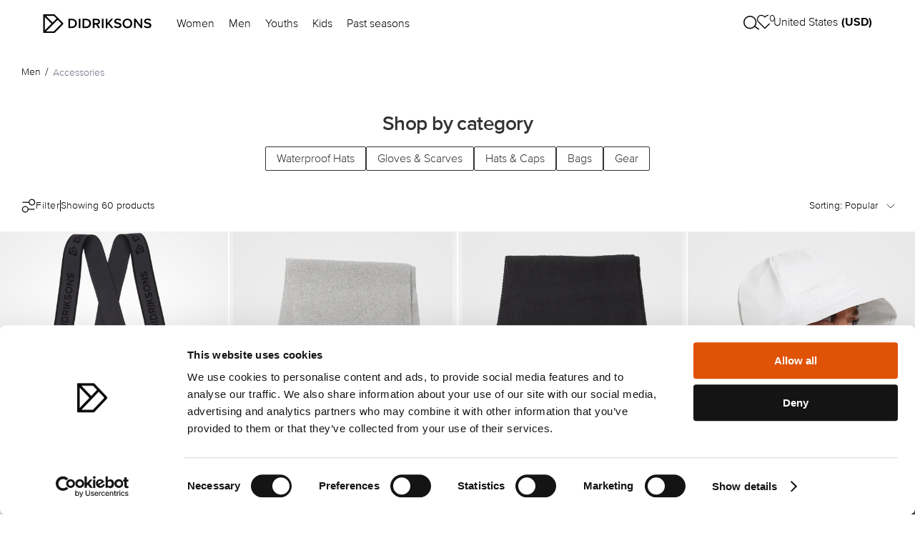

--- FILE ---
content_type: text/html; charset=utf-8
request_url: https://www.didriksons.com/en/men/accessories
body_size: 53305
content:
<!DOCTYPE html><html lang="en"><head><meta charset="utf-8"><meta http-equiv="X-UA-Compatible" content="IE=edge"><meta name="viewport" content="width=device-width,initial-scale=1"><link data-n-head="true" rel="shortcut icon" href="/favicon.png"><title>Men's Accessories | Shop online - Didriksons</title><script>(function(w,d,s,l,i){w[l]=w[l]||[];w[l].push({'gtm.start':
      new Date().getTime(),event:'gtm.js'});var f=d.getElementsByTagName(s)[0],
      j=d.createElement(s),dl=l!='dataLayer'?'&l='+l:'';j.async=true;j.src=
      'https://www.googletagmanager.com/gtm.js?id='+i+dl;f.parentNode.insertBefore(j,f);
      })(window,document,'script','dataLayer','GTM-PV94LBS');</script><link href="/css/chunk-0034907e.04d0269d.css" rel="prefetch"><link href="/css/chunk-0772bc46.772a6737.css" rel="prefetch"><link href="/css/chunk-0a3a606a.2b8bf2d8.css" rel="prefetch"><link href="/css/chunk-0be572cd.943dad6e.css" rel="prefetch"><link href="/css/chunk-0c215085.f5ee5c76.css" rel="prefetch"><link href="/css/chunk-0d82793c.e5193b62.css" rel="prefetch"><link href="/css/chunk-18d49a80.cc4fdf2a.css" rel="prefetch"><link href="/css/chunk-258bb9c7.6460c79a.css" rel="prefetch"><link href="/css/chunk-29e905f6.845f5eb4.css" rel="prefetch"><link href="/css/chunk-2ce10a34.50cd1886.css" rel="prefetch"><link href="/css/chunk-3171a2f7.814d898f.css" rel="prefetch"><link href="/css/chunk-35124a73.a2bdf2a9.css" rel="prefetch"><link href="/css/chunk-3907894b.a5539ab9.css" rel="prefetch"><link href="/css/chunk-402e3616.ac3d4a79.css" rel="prefetch"><link href="/css/chunk-41901854.3ec73225.css" rel="prefetch"><link href="/css/chunk-46bcce60.9d5b7b5c.css" rel="prefetch"><link href="/css/chunk-4823758a.3351a9d8.css" rel="prefetch"><link href="/css/chunk-4b79e1be.044a1cb2.css" rel="prefetch"><link href="/css/chunk-4b8b2e40.b853fe9e.css" rel="prefetch"><link href="/css/chunk-4bfe635a.01da26a9.css" rel="prefetch"><link href="/css/chunk-4c5cc833.f2480d6b.css" rel="prefetch"><link href="/css/chunk-4dc07154.dcc6d161.css" rel="prefetch"><link href="/css/chunk-53c87486.070b3a3f.css" rel="prefetch"><link href="/css/chunk-57b837da.c6093a71.css" rel="prefetch"><link href="/css/chunk-5a897a62.1ec1f802.css" rel="prefetch"><link href="/css/chunk-5bebcd23.73fbd776.css" rel="prefetch"><link href="/css/chunk-5fa36a92.c592b380.css" rel="prefetch"><link href="/css/chunk-63720816.7a05eb01.css" rel="prefetch"><link href="/css/chunk-672e1b8b.54571498.css" rel="prefetch"><link href="/css/chunk-6acf70b0.e6d5cd4e.css" rel="prefetch"><link href="/css/chunk-6eb4b85b.613acade.css" rel="prefetch"><link href="/css/chunk-6f81a500.9b7d47b1.css" rel="prefetch"><link href="/css/chunk-7d746c24.9d6f819c.css" rel="prefetch"><link href="/css/chunk-7fe419e8.2af0bbfe.css" rel="prefetch"><link href="/css/chunk-7ff429ac.8d4881fc.css" rel="prefetch"><link href="/css/chunk-96f4e388.531064a7.css" rel="prefetch"><link href="/css/chunk-ad54f620.080c820a.css" rel="prefetch"><link href="/css/chunk-c7e911e2.ba5c8f17.css" rel="prefetch"><link href="/css/chunk-ca286fc6.e32160cf.css" rel="prefetch"><link href="/css/chunk-cc586b02.3b04f6e6.css" rel="prefetch"><link href="/css/chunk-ea0cf7a8.49ea2e27.css" rel="prefetch"><link href="/css/chunk-f2b0f8f4.a29bd570.css" rel="prefetch"><link href="/css/chunk-fdb0fe34.7ae99e17.css" rel="prefetch"><link href="/js/chunk-0034907e.c0e6fd6c.js" rel="prefetch"><link href="/js/chunk-0772bc46.7abb6df2.js" rel="prefetch"><link href="/js/chunk-0a3a606a.f46dc962.js" rel="prefetch"><link href="/js/chunk-0be572cd.87b70043.js" rel="prefetch"><link href="/js/chunk-0c215085.db25e9eb.js" rel="prefetch"><link href="/js/chunk-0d82793c.7d6511f5.js" rel="prefetch"><link href="/js/chunk-18d49a80.c2190e60.js" rel="prefetch"><link href="/js/chunk-1bae0b40.2f70f176.js" rel="prefetch"><link href="/js/chunk-1bde357c.23112b89.js" rel="prefetch"><link href="/js/chunk-1be0a204.64bb4347.js" rel="prefetch"><link href="/js/chunk-258bb9c7.814e1eac.js" rel="prefetch"><link href="/js/chunk-29e905f6.9806052f.js" rel="prefetch"><link href="/js/chunk-2ce10a34.00c07e46.js" rel="prefetch"><link href="/js/chunk-2d0c1251.39ffff4b.js" rel="prefetch"><link href="/js/chunk-2d2302a7.7d86230e.js" rel="prefetch"><link href="/js/chunk-3171a2f7.4c296140.js" rel="prefetch"><link href="/js/chunk-35124a73.d1896e14.js" rel="prefetch"><link href="/js/chunk-3907894b.0d5aa10a.js" rel="prefetch"><link href="/js/chunk-402e3616.e573dd7f.js" rel="prefetch"><link href="/js/chunk-41901854.2d5bdb78.js" rel="prefetch"><link href="/js/chunk-46bcce60.0fbfdafc.js" rel="prefetch"><link href="/js/chunk-4823758a.eeb58d90.js" rel="prefetch"><link href="/js/chunk-4b79e1be.b9ce5aae.js" rel="prefetch"><link href="/js/chunk-4b8b2e40.5274cc0e.js" rel="prefetch"><link href="/js/chunk-4bfe635a.4a9f0c67.js" rel="prefetch"><link href="/js/chunk-4c5cc833.ecbc9e1f.js" rel="prefetch"><link href="/js/chunk-4dc07154.490a357b.js" rel="prefetch"><link href="/js/chunk-53c87486.5db2be79.js" rel="prefetch"><link href="/js/chunk-57b837da.2a4f1eaf.js" rel="prefetch"><link href="/js/chunk-5a897a62.d63f6c3e.js" rel="prefetch"><link href="/js/chunk-5bebcd23.7308d3c9.js" rel="prefetch"><link href="/js/chunk-5fa36a92.345ac16d.js" rel="prefetch"><link href="/js/chunk-63720816.83dcbbc9.js" rel="prefetch"><link href="/js/chunk-672e1b8b.ddd2fced.js" rel="prefetch"><link href="/js/chunk-6acf70b0.fd8134e3.js" rel="prefetch"><link href="/js/chunk-6eb4b85b.01656df2.js" rel="prefetch"><link href="/js/chunk-6f81a500.d04d161a.js" rel="prefetch"><link href="/js/chunk-7d746c24.095e4cc1.js" rel="prefetch"><link href="/js/chunk-7fe419e8.a4f459d3.js" rel="prefetch"><link href="/js/chunk-7ff429ac.8c78383e.js" rel="prefetch"><link href="/js/chunk-96f4e388.5f6e7a51.js" rel="prefetch"><link href="/js/chunk-ad54f620.6aee28a2.js" rel="prefetch"><link href="/js/chunk-c7e911e2.222c93a2.js" rel="prefetch"><link href="/js/chunk-ca286fc6.02ca83e0.js" rel="prefetch"><link href="/js/chunk-cc586b02.a20302de.js" rel="prefetch"><link href="/js/chunk-ea0cf7a8.c582b9fe.js" rel="prefetch"><link href="/js/chunk-f2b0f8f4.562d9d4e.js" rel="prefetch"><link href="/js/chunk-fdb0fe34.08b0ff7a.js" rel="prefetch"><link href="/css/chunk-0034907e.04d0269d.css" rel="stylesheet"><link href="/css/chunk-0772bc46.772a6737.css" rel="stylesheet"><link href="/css/chunk-0a3a606a.2b8bf2d8.css" rel="stylesheet"><link href="/css/chunk-0be572cd.943dad6e.css" rel="stylesheet"><link href="/css/chunk-0c215085.f5ee5c76.css" rel="stylesheet"><link href="/css/chunk-0d82793c.e5193b62.css" rel="stylesheet"><link href="/css/chunk-18d49a80.cc4fdf2a.css" rel="stylesheet"><link href="/css/chunk-258bb9c7.6460c79a.css" rel="stylesheet"><link href="/css/chunk-29e905f6.845f5eb4.css" rel="stylesheet"><link href="/css/chunk-2ce10a34.50cd1886.css" rel="stylesheet"><link href="/css/chunk-3171a2f7.814d898f.css" rel="stylesheet"><link href="/css/chunk-35124a73.a2bdf2a9.css" rel="stylesheet"><link href="/css/chunk-3907894b.a5539ab9.css" rel="stylesheet"><link href="/css/chunk-402e3616.ac3d4a79.css" rel="stylesheet"><link href="/css/chunk-41901854.3ec73225.css" rel="stylesheet"><link href="/css/chunk-46bcce60.9d5b7b5c.css" rel="stylesheet"><link href="/css/chunk-4823758a.3351a9d8.css" rel="stylesheet"><link href="/css/chunk-4b79e1be.044a1cb2.css" rel="stylesheet"><link href="/css/chunk-4b8b2e40.b853fe9e.css" rel="stylesheet"><link href="/css/chunk-4bfe635a.01da26a9.css" rel="stylesheet"><link href="/css/chunk-4c5cc833.f2480d6b.css" rel="stylesheet"><link href="/css/chunk-4dc07154.dcc6d161.css" rel="stylesheet"><link href="/css/chunk-53c87486.070b3a3f.css" rel="stylesheet"><link href="/css/chunk-57b837da.c6093a71.css" rel="stylesheet"><link href="/css/chunk-5a897a62.1ec1f802.css" rel="stylesheet"><link href="/css/chunk-5bebcd23.73fbd776.css" rel="stylesheet"><link href="/css/chunk-5fa36a92.c592b380.css" rel="stylesheet"><link href="/css/chunk-63720816.7a05eb01.css" rel="stylesheet"><link href="/css/chunk-672e1b8b.54571498.css" rel="stylesheet"><link href="/css/chunk-6acf70b0.e6d5cd4e.css" rel="stylesheet"><link href="/css/chunk-6eb4b85b.613acade.css" rel="stylesheet"><link href="/css/chunk-6f81a500.9b7d47b1.css" rel="stylesheet"><link href="/css/chunk-7d746c24.9d6f819c.css" rel="stylesheet"><link href="/css/chunk-7fe419e8.2af0bbfe.css" rel="stylesheet"><link href="/css/chunk-7ff429ac.8d4881fc.css" rel="stylesheet"><link href="/css/chunk-96f4e388.531064a7.css" rel="stylesheet"><link href="/css/chunk-ad54f620.080c820a.css" rel="stylesheet"><link href="/css/chunk-c7e911e2.ba5c8f17.css" rel="stylesheet"><link href="/css/chunk-ca286fc6.e32160cf.css" rel="stylesheet"><link href="/css/chunk-cc586b02.3b04f6e6.css" rel="stylesheet"><link href="/css/chunk-ea0cf7a8.49ea2e27.css" rel="stylesheet"><link href="/css/chunk-f2b0f8f4.a29bd570.css" rel="stylesheet"><link href="/css/chunk-fdb0fe34.7ae99e17.css" rel="stylesheet"><link href="/css/app.client.22429735.css" rel="stylesheet"><meta name="description" content="Our waterproof accessories make rainy and cold days easier. 
Discover our bags, rain hats, gloves, beanies and scarfs online."><link data-djs="data-djs" rel="canonical" href="https://www.didriksons.com/en/men/accessories"><link data-djs="data-djs" rel="shortcut icon" type="image/png" href="https://litium.didriksons.com/api/media/image/9b99aaff-8db8-4250-98ff-f2720c7aba05?fillArea=256x256"></head><body><noscript><iframe src="https://www.googletagmanager.com/ns.html?id=GTM-PV94LBS" height="0" width="0" style="display:none;visibility:hidden"></iframe><strong>We're sorry but the site doesn't work properly without JavaScript enabled. Please enable it to continue.</strong></noscript><script>window.TYCKA_ACCOUNT = 'didriksons';</script><div id="app" data-server-rendered="true"><!--[--><div><a href="#main-content" class="skip-to-content">Go to main content</a><div><header class="site-header"><!--[--><div class="header header--default" style="transition:background-color 0.2s ease;"><div class="header__margin"><!--[--><div class="header__menu hamburger-menu__action hamburger-menu__action--inverted-0"><svg width="20" height="15" viewBox="0 0 20 15" fill="none" xmlns="http://www.w3.org/2000/svg"><path d="M20 7.5H0" stroke="black" stroke-width="1.25"></path><path d="M20 1.5H0" stroke="black" stroke-width="1.25"></path><path d="M20 13.5H0" stroke="black" stroke-width="1.25"></path></svg></div><!----><!--]--><a href="/en/" target="_self"><!--[--><img class="header__logo" src="https://litium.didriksons.com/api/media/image/d207ca3d-6c98-4449-a767-5d9e501df403?maxHeight=50" style="transition:filter 0.2s ease;"><!--]--></a><ul class="desktop-links header__desktop-links" style="transition:color 0.2s ease;"><!--[--><li class="desktop-links__link-item"><!----><button data-menu-id="48f6686734fc4ab0ae5fccbb54184eb5" class="desktop-links__link clean-button" style="transition:color 0.2s ease;">Women</button></li><li class="desktop-links__link-item"><!----><button data-menu-id="4ecc1b742932461390c1860905815e44" class="desktop-links__link clean-button" style="transition:color 0.2s ease;">Men</button></li><li class="desktop-links__link-item"><!----><button data-menu-id="aee9f071c236402e84ac5c8cdda05795" class="desktop-links__link clean-button" style="transition:color 0.2s ease;">Youths</button></li><li class="desktop-links__link-item"><!----><button data-menu-id="5994ed8053884b669baeab60a296ca9b" class="desktop-links__link clean-button" style="transition:color 0.2s ease;">Kids</button></li><li class="desktop-links__link-item"><a href="/en/past-seasons" target="_self" class="desktop-links__link" style="transition:color 0.2s ease;"><!--[-->Past seasons<!--]--></a><!----></li><!--]--></ul><div class="header-actions header__actions"><button class="header-actions__item clean-button header-actions__item-search"><div class="header-actions__item-icon--inverted-0 header-actions__item-icon" style="transition:filter 0.2s ease;"><img class="header-actions__search-icon" src="/img/search_icon.a036124c.svg" alt="Öppen sökning"></div></button><a href="/en/wish-list" target="_self" class="header-actions__item clean-button header-actions__favourites"><!--[--><div class="header-actions__item-icon header-actions__item-icon--inverted-0" style="transition:filter 0.2s ease;"><svg width="24" height="21" viewbox="0 0 24 21" fill="none" xmlns="http://www.w3.org/2000/svg"><path d="M20.8401 3.00645C20.3294 2.49545 19.7229 2.09009 19.0555 1.81353C18.388 1.53697 17.6726 1.39462 16.9501 1.39462C16.2276 1.39462 15.5122 1.53697 14.8448 1.81353C14.1773 2.09009 13.5709 2.49545 13.0601 3.00645L12.0001 4.06645L10.9401 3.00645C9.90843 1.97476 8.50915 1.39516 7.05012 1.39516C5.59109 1.39516 4.19181 1.97476 3.16012 3.00645C2.12843 4.03814 1.54883 5.43742 1.54883 6.89645C1.54883 8.35548 2.12843 9.75476 3.16012 10.7864L4.22012 11.8464L12.0001 19.6264L19.7801 11.8464L20.8401 10.7864C21.3511 10.2757 21.7565 9.66926 22.033 9.0018C22.3096 8.33434 22.4519 7.61894 22.4519 6.89645C22.4519 6.17396 22.3096 5.45855 22.033 4.79109C21.7565 4.12363 21.3511 3.5172 20.8401 3.00645V3.00645Z" stroke="black" stroke-width="1.25" stroke-linecap="round" stroke-linejoin="round"></path></svg></div><div class="header-actions__heart-count">0</div><!--]--></a><!----><!----></div></div></div><!----><!--[--><!--[--><!----><!--]--><!--[--><!----><!--]--><!--[--><!----><!--]--><!--[--><!----><!--]--><!--[--><!----><!--]--><!--]--><div class="search-view"><div class="search-view-desktop"><div class="search-view-desktop__wrap"><!----><!----></div></div><!----></div><!--]--></header><!----><div><!----></div><!----><main id="main-content" tabindex="-1"><div><div class="scroll-to-top__wrapper"><img class="scroll-to-top__button" src="/img/scroll-to-top.7bfcfb40.svg" id="top-scroll-button" alt="Scrolla till toppen"></div><!--[--><!--]--><div class="category"><div class="category__breadcrumbs"><div class="breadcrumbs breadcrumbs--hidden"><!--[--><!--]--><!----></div></div><!----><div class="category__menu"><div class="category__menu-listing-facets"><!--[--><div class="listing-facets"><div class="listing-facets__filters"><button class="listing-facets__show-all-facet clean-button"><img class="listing-facets__show-all-facet-icon" src="/img/filter_icon.222ce22f.svg" alt="Öppna filter"><div class="listing-facets__filter-text">Filter</div><!----></button><div class="listing-facets__line"></div><div class="listing-facets__number-of-products">Showing 0 products</div></div><div class="listing-facets__sort"><div class="dropdown sort" tabindex="0" v-model="popularity"><!----><div class="dropdown_border"><div class="dropdown__placeholder"><!--[--><span class="sort-option__text">Sorting: Popular</span><!--]--><span class="arrow-expandable"><svg style="transform:translateY(-70%) rotate(0deg);" class="arrow" width="12" height="7" viewBox="0 0 12 7" fill="none" xmlns="http://www.w3.org/2000/svg"><path d="M1 1L6 6L11 1" class="stroke" stroke="black" stroke-width="0.8" stroke-linecap="round" stroke-linejoin="round"></path></svg></span></div><div style="display:none;" class="dropdown__select"><!----><!----><!--[--><div class="sort__dropdown-header"><span class="sort__dropdown-header-title">Sort by</span><img src="/img/close.98e52ea6.svg" class="sort__dropdown-header-close"></div><!--]--><!--[--><div value="popularity" class="dropdown__option"><!--[--><div class="sort-option__text--selected sort-option__text"><img src="/img/checkmark_icon.49c884bf.svg" class="arrow"> Popular</div><!--]--></div><div value="nameasc" class="dropdown__option"><!--[--><div class="sort-option__text"><!----> Names A-Z</div><!--]--></div><div value="namedesc" class="dropdown__option"><!--[--><div class="sort-option__text"><!----> Names Z-A</div><!--]--></div><div value="priceasc" class="dropdown__option"><!--[--><div class="sort-option__text"><!----> Low-high price</div><!--]--></div><div value="pricedesc" class="dropdown__option"><!--[--><div class="sort-option__text"><!----> High-low price</div><!--]--></div><!--]--></div></div><!----></div></div></div><!----><!--]--></div></div><!----><div class="category__product-list-wrapper"><!--[--><!--]--><div class="category__product-list"><!--[--><!--]--></div></div></div><!--[--><!--]--></div></main><footer class="footer"><div class="footer__main"><img class="footer__logo" src="https://litium.didriksons.com/api/media/image/d207ca3d-6c98-4449-a767-5d9e501df403?maxHeight=50"><div class="footer__newsletter"><!--[--><section style="" class="" data-litium-block-id="12bf11bd-433c-4464-afdb-fd7a21c00692"><div class="_newsletter"><!----><p class="_newsletter-subtitle">NEWSLETTER</p><div class="_newsletter-form"><input type="text" placeholder="example@mail.com" value="" class="_newsletter-input"><button class="_newsletter-button"><img class="_newsletter-button__icon" src="/img/arrow.4030e834.svg" alt="Prenumerera"></button></div><div class="_newsletter-message">By subscribing to our newsletter, you agree to Didrikson's <a href="https://www.didriksons.com/dk/privacy-policy"> privacy policy.</a></div><!----></div></section><!--]--></div><div class="footer__social-links"><!--[--><!--]--></div><div class="footer__links"><div class="footer-links"><!--[--><div class="footer-links__section"><h2 class="footer-links__title">About us <img class="footer-links__title-arrow" src="/img/chevron-down.41158a07.svg" alt="Öppen sektion"></h2><ul class="footer-links__list"><!--[--><li class="footer-links__list-item"><a href="/en/our-history" target="_self" class="footer-links__link"><!--[-->Our history<!--]--></a></li><li class="footer-links__list-item"><a href="/en/our-responsibility" target="_self" class="footer-links__link"><!--[-->Our responsibility<!--]--></a></li><li class="footer-links__list-item"><a href="/en/work-for-us" target="_self" class="footer-links__link"><!--[-->Work for us<!--]--></a></li><li class="footer-links__list-item"><a href="/en/material-bank-login" target="_self" class="footer-links__link"><!--[-->Materialbank<!--]--></a></li><li class="footer-links__list-item"><a href="/en/legal" target="_self" class="footer-links__link"><!--[-->Legal<!--]--></a></li><li class="footer-links__list-item"><a href="https://www.mynewsdesk.com/didriksons" target="_self" class="footer-links__link"><!--[-->Press<!--]--></a></li><!--]--></ul></div><div class="footer-links__section"><h2 class="footer-links__title">Customer Care <img class="footer-links__title-arrow" src="/img/chevron-down.41158a07.svg" alt="Öppen sektion"></h2><ul class="footer-links__list"><!--[--><li class="footer-links__list-item"><a href="/en/contact-us" target="_self" class="footer-links__link"><!--[-->Contact us<!--]--></a></li><li class="footer-links__list-item"><a href="/en/contact-us/orders" target="_self" class="footer-links__link"><!--[-->Orders<!--]--></a></li><li class="footer-links__list-item"><a href="/en/contact-us/payment" target="_self" class="footer-links__link"><!--[-->Payment<!--]--></a></li><li class="footer-links__list-item"><a href="/en/contact-us/delivery" target="_self" class="footer-links__link"><!--[-->Delivery<!--]--></a></li><li class="footer-links__list-item"><a href="/en/contact-us/returns" target="_self" class="footer-links__link"><!--[-->Returns<!--]--></a></li><li class="footer-links__list-item"><a href="/en/contact-us/terms-of-sale" target="_self" class="footer-links__link"><!--[-->Terms of sale<!--]--></a></li><li class="footer-links__list-item"><a href="/en/contact-us/product_questions" target="_self" class="footer-links__link"><!--[-->Product questions<!--]--></a></li><!--]--></ul></div><div class="footer-links__section"><h2 class="footer-links__title">Guides <img class="footer-links__title-arrow" src="/img/chevron-down.41158a07.svg" alt="Öppen sektion"></h2><ul class="footer-links__list"><!--[--><li class="footer-links__list-item"><a href="/en/size-guide" target="_self" class="footer-links__link"><!--[-->Size guide<!--]--></a></li><li class="footer-links__list-item"><a href="/en/women-s-fit-guide" target="_self" class="footer-links__link"><!--[-->Find your fit<!--]--></a></li><li class="footer-links__list-item"><a href="/en/contact-us/care-advice" target="_self" class="footer-links__link"><!--[-->Care advice<!--]--></a></li><li class="footer-links__list-item"><a href="/en/zipper" target="_self" class="footer-links__link"><!--[-->Zipper guide<!--]--></a></li><li class="footer-links__list-item"><a href="/en/guides/guide-warmth-levels-women-s-jackets" target="_self" class="footer-links__link"><!--[-->Select warmth level<!--]--></a></li><li class="footer-links__list-item"><a href="/en/guides/the-guide-to-galon" target="_self" class="footer-links__link"><!--[-->What is Galon®?<!--]--></a></li><li class="footer-links__list-item"><a href="/en/extend-size" target="_self" class="footer-links__link"><!--[-->KIDS | How to extend size<!--]--></a></li><li class="footer-links__list-item"><a href="/en/guides/coverall-guide" target="_self" class="footer-links__link"><!--[-->KIDS | Coverall guide<!--]--></a></li><!--]--></ul></div><div class="footer-links__section"><h2 class="footer-links__title">Social media <img class="footer-links__title-arrow" src="/img/chevron-down.41158a07.svg" alt="Öppen sektion"></h2><ul class="footer-links__list"><!--[--><li class="footer-links__list-item"><a href="https://www.instagram.com/didriksons/" target="_self" class="footer-links__link"><!--[-->Instagram<!--]--></a></li><li class="footer-links__list-item"><a href="https://www.facebook.com/didriksons/" target="_self" class="footer-links__link"><!--[-->Facebook<!--]--></a></li><li class="footer-links__list-item"><a href="https://www.youtube.com/user/DidriksonsOfficial" target="_self" class="footer-links__link"><!--[-->Youtube<!--]--></a></li><!--]--></ul></div><!--]--></div></div></div><div class="footer__bottom-wrapper"><div class="footer__bottom"><div class="footer__country-select"><!----></div><div class="footer__payment-methods"><!--[--><img src="https://litium.didriksons.com/api/media/image/aa9f6d91-bc26-42b2-8efe-8829000c6bcc?maxHeight=50" alt="" class="footer__payment-method"><img src="https://litium.didriksons.com/api/media/image/41e07e5f-5ebe-49af-b84f-1fdc48b3e5c8?maxHeight=50" alt="" class="footer__payment-method"><img src="https://litium.didriksons.com/api/media/image/d7f41549-98c5-45e9-b407-15a0255c4d4f?maxHeight=50" alt="" class="footer__payment-method"><img src="https://litium.didriksons.com/api/media/image/d2648730-a348-4cda-a335-a29fd89367bc?maxHeight=50" alt="" class="footer__payment-method"><!--]--></div></div></div></footer></div><aside class="layout__bottom"><div id="fatc-teleport-target"></div><!----><!----></aside></div><!--]--></div><script>window.__DRAPEJS_STATE__ = {"target":{"protocol":"https:","host":"www.didriksons.com","pathname":"/en/men/accessories","query":{},"loaded":true,"cacheKey":"/en/men/accessories"},"currentRoute":{"href":"https://www.didriksons.com/en/men/accessories","query":{},"id":1,"component":"page-category","protocol":"https:","host":"www.didriksons.com","pathname":"/en/men/accessories","statusCode":200},"page":{"systemId":null,"type":"Category","blocks":{},"fields":null,"dataJson":{"rawData":{"categorySystemId":"e658d255-1b8a-4888-1fc3-08d5327bbbf0","culture":"en-US","dataPath":"/en/men/accessories","languageSystemId":"aec05dc8-59c6-41ea-9dc2-1dc8c84858db","showCategoryRecursively":true,"templateFileName":"~/MVC:Didriksons.Web.CMS.MVC.Pages.ProductListing.ProductListingController, Didriksons.Web:Index"},"category":{"systemId":"e658d255-1b8a-4888-1fc3-08d5327bbbf0","name":"Accessories","url":"/en/men/accessories","googleAnalyticsName":"Accessories","parents":[{"systemId":"4f09c292-3d6c-4064-1fb4-08d5327bbbf0","url":"/en/men","name":"Men"}],"fields":{"_name":"Accessories","_url":"accessories","_seoTitle":"Men's Accessories | Shop online","_seoDescription":"Our waterproof accessories make rainy and cold days easier. \nDiscover our bags, rain hats, gloves, beanies and scarfs online."}}},"canonical":"https://www.didriksons.com/en/men/accessories","http_location":"","robots":"index, follow","http_status":200,"title":"Men's Accessories | Shop online","description":"Our waterproof accessories make rainy and cold days easier. \nDiscover our bags, rain hats, gloves, beanies and scarfs online.","hits":60},"cache":{"__litium_options":{"baseUrl":"https://litium.didriksons.com"},"__channel":{"website":{"texts":{"adddiscount":"Add","checkoutarticleimage":"Image","sizeguide__measurement_214_value":"{{value}} cm from the crotch intersection to the bottom edge of the pants.","mypage_city":"City","category__facets_price":"Price","trackingconsent__save_label":"Save settings","categoryno":"No","checkoutgrandtotal":"Total amount","checkoutpaymentscaption":"Payments","webcompanyemail":"info@litium.se","shoppingcartdeliverycost":"Shipping cost","newslettersubscriptionsubscribe":"Subscribe","compare_sustainability":"Sustainability","review_infotext":"Tycka ensures that reviews from “verified buyers” are linked to actual purchases by ensuring that each reviewed product is linked to a transaction. This method ensures that the opinions shared are based on real experiences with the product to provide credible and useful reviews.","filternewslast3month":"Last 3 months","mypage_phoneb2b":"Tel.","newslettersubscriptionunsubscribe":"Unsubscribe","searchword":"Search term","deliverycheckout__yourinformationaddress":"The address must be located in {{country}}","review_language":"Language","category__products_loadmore":"LOAD MORE","showallresults":"Show all results","checkoutsubtotal":"Subtotal","addtocart__size_info":"Size and fit","orderrowtotaltitle":"Total","masterpasslearnmorelink":"http://www.mastercard.com/mc_us/wallet/learnmore/se","flashalternativetext":"No JavaScript or Flash support to display this Flash object.","header_buynow":"To checkout","mypage_editrelationinformation":"Edit account details","deliverycheckout__deliverycountry":"Leveransland","orderlist_ordernumber":"Order number","deliveries":"Deliveries","errorfetchingaddressforperson":"Error retrieving address for person ID {0}.","mypage_deliveryaddress":"Delivery address","checkout__products_total":"Total products","header_showall":"Show all","productdetails_materialstext":"The garment's material decides its characteristics and what functions the garment has.","shoppingcartunitprice":"Unit price","paymentmethodnolongersupported":"Selected payment method is no longer supported.","hide":"Hide","global__change_country_continue":"Continue","global__ecommerce_features_not_supported":"We do not ship to this location yet, but feel free to browse the site for inspiration.","sortbypricedesctext":"High-Low Price","categorypopularproducts":"Popular products","sortbytext":"Sort","newslettersubscriptionactioncompletedsubscribe":"You are now subscribed.","header_shoppingcart":"Shopping cart","shoppingcartarticlenumber":"Article number","incorrectmaxlengthmessage":"The text entered exceeds the maximum length of {0}","sitetitle":" - Didriksons","productspecification":"Specification","receipt__summary_product_total":"Produkter","checkoutvat":"VAT","cartcolumnheaderremove":"Remove","loginsetorganization":"Set organization","mypage_savebutton":"Save","pagingnext":"Next","productno":"No","numberofitemsinorderformatstringsingular":"and {0} other products","floating_add_to_cart__back":"Back to size","orderhistorysubtotal":"Subtotal","deliverycheckout__shipping":"Delivery in {{days}} days","productcard__size_range":"Sizes:","checkoutarticlenumber":"Article number","productdetails_choosecolor":"Choose colour","mypage_title":"Title","header_ordertotal":"Order total","mypage_invalidusername":"The user name is not a valid e-mail address","frameworknavprimaryheader":"Main menu","masterpasschoice":"- or -","js_filter_showless":"Show less","mypage_phonehome":"Home phone","tycka__form_subtitle":"Tell us what you think","review_seereviews":"See  {{count}} reviews","sizeguide__measurement_115_value":"{{value}} cm from the center of the neck at the back to the edge of the sleeve opening.","newslettersubscriptionvalidatorphonerequired":"Enter a telephone number","masterpasscheckoutimageurl":"https://www.masterpass.com/lightbox/Switch/integration/MasterPass.connect.png","addtocart__coming_soon":"Coming soon","search__page_results_title":"Pages","mypage_informationissaved":"The information has been saved","producttabaccessories":"Accessories","products":"Products","mypage_sex":"Gender","productnavigation_sortby":"Sort","invalidcampaigncode":"Campaign code is not valid.","product_grid__expand":"See more products","checkout__shipping__missing_postal":"Add postal code to see options","deliverycheckout__deliverycountryrequired":"Leveransland - Obligatorisk","consent__readmorelabel":"Read more","deliverycheckout__zipcoderequired":"Postnummer - Obligatorisk","category__facets_clearall":"Clear all","subscriptionenddescription":"Complete the field to cancel your subscription","sizeguide__measurement_d_value":"{{value}} cm from the bottom of the heel to the top edge on the outside at the back of the boot.","mypage_confirmpassword":"Confirm password","mypage_addtopersonal":"Add person","selectcurrency":"Select currency","checkoutshippingaddress":"Delivery address","review_customer_reviews":"Customer reviews","categorysubcategories":"Categories","mypage_yes":"Yes","productdetails_productsyoumightalsoliketitle":"You may also like","producttabspecifications":"Product specification","quantity":"qty","mypage_error":"Could not update user.","mypage_error_cannotcreatenewuser":"Cannot create user","mypage_infomenutextb2b":"Organization information","frameworklogotypetitle":"To start page","categorypopularproductsnews":"News","category__facets_all":"All filters","mypage_comments":"Comments","sizeguide__measurement_607_value":"{{value}} cm from the centre of the waist to the hem of the garment.","checkoutestimateddeliverydate":"Delivery date","productboolfalse":"No","mypage_socialsecuritynumber":"Social security number","review_filterratingasc":"Rating (ascending)","search__category_results_title":"Categories","consent__agree":"Accept all","shoppingcartupdatebutton":"Update","orderlist_products":"PRODUCTS","productdetails_fittab":"Fit","ordertotalhaschanged":"The order total has changed since the last time the cart was updated. Please check your shopping cart before placing the order.","recently_visited_products_block__title":"Recently visited products","orderhistoryorderid":"Order ID","checkout__error_general":"An error has occurred in processing your order. Please try again in a little bit.","checkout__error_intrustment_declined":"The instrument presented was either declined by the processor or bank, or it can't be used for this payment.","frameworkmypages":"My pages","findaretailer_email":"E-mail","trackingconsent__analytics_label":"Analysis","deliverycheckout__zipcode":"Zip code","incorrectaltphone":"Incorrect phone number.","category__shop_by_category":"Shop by category","newslettersubscriptionactioncompletedunsubscribe":"You are now unsubscribed","receipt__summary_grand_total":"Total","mypage_deleteexistingimage":"Delete existing image","checkoutcity":"City","loginuserisnotconnectedtocompany":"User is not connected to an organization.","checkoutorderid":"Order number","phone":"Tel.","orderhistoryquantity":"Quantity","numberofitemsinorderformatstringplural":"and {0} other products","addeditaddress":"Add/edit address","checkoutdeliverymethod":"Delivery method","hoverapproveorder":"Approve order","checkoutnext":"Next","producttabproductinformation":"Product information","carttext":"","pagingprevious":"Previous","productdetails_readmore":"Read more","klarnapartpaymentoptiondropdownitem":"Pay {0} per month for {1} months","frameworkshoppingcarttotalprice":"Total:","sortbynameasctext":"Names A-Z","editaddress":"Edit address","productdetails_close":"Close","orderlist_paymentmethod":"Payment method","mypage_country":"Country","mypage_invalidphonenumber":"Invalid phone number","productdetails_functions":"Functions","shoppingcartordertotalscaption":"Order total","review_languagesv":"Swedish","review_reset":"Reset","mypage_logininfomenutext":"Login details","mypage_customernumber":"Customer number","hitpercent":"Hit percentage","mypage_middlename":"Middle name","checkoutpayunsuccessful":"Payment unsuccessful","mypage_deleteexistingfile":"Delete existing file","checkoutzip":"Postcode","mypage_deleteaddress":"Delete address?","checkoutphone":"Mobile","mediaentryother":"Other","mypage_headeraddres":"Street address","header_categories":"Categories","mypage_headercity":"City","searchresultpages":"Pages","mypage_editlogininformation":"Edit login details","mypage_organizatrionnumber":"Corporate ID number:","sizeguide__measurement_601_value":"{{value}} cm measured across the waist, stretched fully if the waist is elasticated. Measurement x 2 for garment circumference.","mypage_editinformationb2b":"Organization information","saved":"Saved!","productdetails_choosesize":"Choose size (EU)","mypage_organizatrionname":"Organization name","personnumbercancontains09symbolsonly":"Personal ID number can contain 0-9 characters only.","login_password":"Password","subscriptiondescription":"Subscribe to our newsletter","searchresultproducts":"Products","category__show_hits_count_singular":"Show {{count}} product","checkoutexternalmessage":"Message","webcompanyaddress":"Litium Affärskommunikation AB | Parkgatan 2, 553 15 Jönköping","deliverycheckout__mailaddress":"Email address","mypage_phonework":"Work phone number","symbols09allowedonly":"Characters 0-9 only allowed.","productnavigation_itemsingular":"Item","pagename":"Page name","frameworkshoppingcartshoppingcartlink":"Shopping cart","changediscount":"Change","male":"Male","tycka__product_rating":"Rating","productdetails_tabsizeguide":"Size guide","compare_onlyoneproductadded":"You need to add another product in order to compare","orderhistoryfees":"Costs","orderlist_deliveryaddress":"Delivery address","mypage_firstname":"First name","searchresultcategories":"Categories","productdetails_materialstab":"Material","back":"Back","tycka__send_review":"Send","productmostsoldproducts":"Most popular products","pagenotfoundmessage":"The page you are looking for cannot be found or has been moved.","productdetails_sustainabilitytext":"You can read about our materials, our production and social responsibility under “Our Responsibility” in the footer.","sizeguide__measurement_608_value":"{{value}} cm measured across the widest part of the hip. Measurement x 2 for garment circumference.","checkoutcampaigncode":"Promotional code","orderrowdiscounttitle":"Discount","dibspaymentfailed":"Payment failed or denied","cart_size":"Size","changedeliverymethod":"Change delivery method","mypage_displayname":"Name","changepaymentmethod":"Change payment method","mydefaultaddress":"My default address","review_seeoriginal":"See original","mypage_billingaddress":"Billing address","productarticlenumber":"Article number","mypage_removedate":"Remove date","ugc__show_tags":"Show ({{count}})","flowbox_subcaption":"#DIDRIKSONS","sizeguide__measurement_200_value":"{{value}} cm measured across the waist, stretched out completely if elastic in waist. Measurement x 2 for the garment’s circumference.","frameworktocheckout":"To checkout","checkoutlastname":"Surname","frameworkurl":"www.litium.se","checkout__select_shipping_option":"Add postal code to see options","global__different_country":"Not in {{country}}?","checkout__out_of_stock":"Some items in your cart had an amount bigger than the available stock","deliverymethodcost":"Cost","checkoutfees":"Fees","checkoutpending":"Your payment has not been verified and is still pending. Your order will be placed. The order will be processed as soon as payment has been verified.","sizeguide__measurement_102_value":"{{value}} cm measured across the chest. Measurement x 2 for the garment’s circumference.","tycka__error_required":"Required","category__sorting_price_asc":"Low-high price","opengraphsitename":"[OpenGraphSiteName] website string","campaignquestion":"Have a promo code? Click here!","sizeguide__measurements_102_value":"{{value}} cm measured across the chest. Measurement x 2 for the garment’s circumference.","header_ordervalue":"Order value","totalvatincludedtitle":"of which VAT","sizeguide__measurement_214c_value":"{{value}} cm from the crotch intersection to the bottom edge of the pants.","ordernumberlabel":"Order number:","frameworkshoppingcartisempty":"Your shopping cart is empty","mypage_sameas":"Same as address","sortbynametext":"Name","tycka__add_comment":"Add comment","product__functions_tab":"Functions","findaretailer_showingxretailers":"Showing {0} retailers","checkoutredirecting":"Redirecting...","mypage_selectalternative":"Select options","frameworkshoppingcartheader":"Shopping cart","wrongwebsitepopuptitle":"Change location?","checkoutquantity":"Quantity","mypage_userinfomenutext":"Address details","category__facets_category":"Category","review_verifiedtransaction":"Verified purchase","checkoutorderrowscaption":"Order rows","newslettersubscriptionvalidatoremailisvalid":"Invalid e-mail","sortbyrecommended":"Recommended","mediaentryfilters":"Filters","checkout__free_shipping":"Free","productsoutofstock":"{0} is out of stock right now. The product has been removed from your shopping cart.","orderhistorygrandtotal":"Total amount","checkoutorderdate":"Order date","mediaentryfirst":"First","productstockstatuslabel":"Stock status:","searchresultbrands":"Brands","standard":"Standard","productinstock":"In stock","tycka__you_rated":"You rated {ratingStars}","checkoutdiscount":"Discount","sizeinstock":"Size","block__reviews__title":"What others say about {{product.name}}","category__sorting_popularity":"Popular","more":"More...","addtocart__select_size":"Select size","buttonprintableversion":"Printer-friendly version","orderhistoryarticlenumber":"Article number","accelerator.setposition.latitude":"Latitude","newslettersubscriptionphonelabel":"Phone number","productdetails_loadmore":"Load more","productshow":"Show product","klarnaminimummonthlycost":"Pay from SEK {0} per month","mediaentrysearchplaceholder":"Search media files...","category__facets_clear":"Clear","productoutofstock":"Not in stock","mediaentryshowless":"Show less","mypage_headeraddresstype":"Address type","material_bank_page_caption":"MATERIAL BANK","pastseasons":"Past seasons","mypage_deleteperson":"Want to delete this person?","shoppingcartquantity":"Quantity","receipt__title":"Tack för din order!","orderhistoryarticleimage":"Image","quick_cart__shipped_from":"Delivered from {{country}}","mediaentrylast":"Last","sizeguide__measurement_609_value":"{{value}} cm measured across the hem of the garment. Measurement x 2 for garment circumference.","mypage_addnewaddress":"Add address","paymentcouldnotbecreated":"Payment could not be created.","filternewsheadline":"News","sizeguide__photomodel_value":"{{variant.photoModelHeight}} cm tall, wearing size {{variant.photoModelSize}}","deliverycheckout__freeshipping":"Free freight","mypage_password":"Password","orderlist_discount":"Discount","sizeguide__title":"Garment measurements","orderhistorydeliverycost":"Shipping","frameworksearchlabel":"Search among 10,000 products","receipt__summary_title":"Summering","shoppingcartremovebutton":"Remove","category__sorting_name_asc":"Names A-Z","productaddedtocarttooltip":"Product has been added to shopping cart","priceagentinstockwithoutquantity":"In stock","cartdoesnotcontainsproduct":"Your shopping cart is empty. This is probably due to inactivity.","subscriptiontitle":"Newsletter","sitefilelistheader":"Files","review_filterdateasc":"Date (ascending)","buttonback":"Back","receipt__summary_total_discount":"Rabatt","tycka__thank_you_title":"Thank you","female":"Female","sortbypriceasctext":"Low-High Price","navigation__section_all":"All {{section}}","shoppingcartvat":"VAT","mypage_invaliddate":"Invalid date","orderrowdeliverymethodtitle":"Delivery method22222","producttabpackage":"Products in package","productcard__sizes_caption":"Sizes available:","orderlist_size":"SIZE","sizeguide__measurement_201_value":"{{value}} cm measured across the waist, not stretched if the waist is elasticated. Measurement x 2 for garment circumference.","productnavigation_itemplural":"Products","ugc__hide_tags":"Hide ({{count}})","header_searchplaceholder":"Search...","findaretailer_directions":"Directions","review_reviews":"Reviews","review_languagede":"German ","deliveryaddress":"Delivery address","checkoutremove":"Remove","mypage_editperson":"Edit person","global__choose_country":"Choose country","compare_compare":"Compare","checkoutemail":"E-mail","mypage_female":"Female","checkoutorderchanged":"The total amount on the order has been changed. Please check and confirm your order again.","receipt__summary_free_delivery":"Fri Frakt","review_languageen":"English","js_removeorderrowconfirm":"Do you really want to remove the item?","global__change_country_subtitle":"The Swedish jacket brand since 1913","review_languagefr":"French","js_filter_showall":"Show all","masterpasslearnmoretext":"Learn more","deliverycheckout__continue":"Continue","campaignaction":"Click here!","orderhistoryorderdetails":"Order information","mypage_edit":"Edit","mypage_replaceexistingfile":"Replace existing file","orderhistorypaymentmethod":"Payment method","fromprice":"From ","invalidinput":"invalid input value","review_readmore":"Read more","review_languagefi":"Finnish ","cart_quantity":"Quantity","zipcode":"Postcode","loginuseralreadyloggedin":"{0} is already logged in","findaretailer_enteralocation":"Enter a location","sitelinklistheader":"Links","sizeguide__measurement_208_value":"{{value}} cm measured across the widest part of the hip. Measurement x 2 for garment circumference.","webtheme":"Theme","deliverycheckout__mailaddressrequired":"Mejladress - Obligatorisk","subscriptionendbutton":"Unsubscribe","receipt__subtitle":"Inom kort kommer du att få en bekräftelse på din beställning till angiven email address.","checkoutconfirm":"Confirm","orderhistoryactualdeliverydate":"Delivery date","login_accountlockedout":"Your account is locked out. Please try again later.","tycka__back_to_store":"Back to the site","review_filterlang":"Language","minicartnumberofproducts":"products","productdetails_sustainabilitytab":"Our Responsibility","assortmentprice":"Price","checkoutordertotalscaption":"Order total","subscriptionbutton":"Subscribe","savebutton":"Save","category__facets_filter":"Filter","city":"City","global__search__placeholder":"Search","priceagentoutofstockwithoutquantity":"Out of stock","email__multideliverynote":"This is delivery {0} of {1} for your order {2}.","productnolongeravailableforsale":"Some products are no longer available for sale since the last time the cart was updated.","mypage_addnewperson":"Add new person","newslettersubscriptionaddresslistlabel":"Select recipient list","login_accountrequirespasswordchange":"Your account requires a password change.","pagingellipsis":"...","cartemptytitle":"Your shopping cart is empty","productbooltrue":"Yes","masterpasscheckoutimagealt":"Checkout with MasterPass","updatelinktext":"Update","sizeguide__measurement_f_value":"{{value}} cm measured around at the opening","mypage_error_cannotupdateuser":"Cannot update user","shoppingcartdiscount":"Discount","frameworkshoppingcartproductamount":"You have {0} products in your cart","mypage_saved":"Saved!","shoppingcartgrandtotal":"Total amount","subscriptionemailrequired":"Enter an email address","deliverycheckout__yourinformation":"YOUR INFORMATION","mypage_invalidnumber":"Invalid number","review_item_size":"Size","shoppingcartsubtotal":"Subtotal","mypage_billingaddressb2b":"Billing address","sizeguide__measurement_514_value":"{{value}} cm measured around at the opening","notenoughproductsinstock":"There are not enough {0} in stock. Your shopping cart has been updated with the quantity that we can deliver.","ok":"OK","searchresult":"Search results","orderhistoryorderdate":"Order date","wrongwebsitepopupcontinue":"Continue","price":"Price","checkoutpaymentprovider":"Payment provider","productdetails_tabproductdescription":"Product description","country":"Country","mypage_notuniqueusername":"User name already exists","mypage_delete":"Remove","orderhistorydiscount":"Discount","categoryyes":"Yes","productdetails_careguidetext":"Take care of your garment, consider how you handle and store it. Here and on the inside of the garment you will find washing instructions to help you look after it in the best possible way. Wash only when needed and air or wipe garments over with a damp cloth in the first instance. Reactivate the impregnation treatment on waterproof garments by ironing them in accordance with the washing instructions. Repair tears with repair patches and contact us for spare parts. Additional information about caring for garments can be found under the heading “FAQ”.","product_overview__color":"Color","frameworkshoppingcartcheckoutlink":"Checkout","productcatalogproductcampaignformatstring":"&lt;span class=&quot;campaignprice&quot;&gt;{price}&lt;/span&gt;&lt;br /&gt;&lt;span class=&quot;oldprice&quot;&gt;Spara {save}&lt;/span&gt;","orderlist_vatincluded":"of which VAT","all":"All","orderrowpaymentmethodtitle":"Payment method","orderlist_deliverymethod":"Delivery method","deliveryandbillingaddress":"Delivery and billing address","mypage_image":"Image","weblogotypelink":"Link to start page","subscriptionended":"You are now unsubscribed","mypage_customerdetails":"My details","productquantity":"Quantity:","review_item_color":"Color","sortbynews":"News","review_seetranslation":"See translation","orderhistorycampaigndiscounts":"Campaign discount","mypage_invalidstring":"Invalid string","incorrectphone":"Incorrect phone number.","orderlist_articlenumber":"ARTICLE NO.","orderhistorypaymentdate":"Payment date","checkoutpageconfigurationerror":"Checkout page is not configured correctly.","login_login":"Login","orderhistoryunitprice":"Price","mandatoryfieldmessage":"Mandatory field","global__change_country_submit":"Enter","checkoutpersonnumber":"Social security number","review_languagenb":"Norwegian","mypage_passwordcomplexityerror":"The password does not satisfy security requirements. The password must also contain some non-standard characters.","receipt__rows_title":"Leverans: 1-3 dagar","wrongwebsitepopupselectmessage":"Select your shipping country below.","orderhistoryorderrowscaption":"Order rows","newslettersubscriptionemaillabel":"E-mail","subscriptionstarted":"Subscription activated","review_filterratingdesc":"Rating (descending)","trackingconsent__message":"We use external services and cookies to improve your experience when visiting our website. For the best experience, we recommend that you accept all of these options.","shoppingcartfees":"Fees","tycka__thank_you_subtitle":"Your review has been submitted","billingaddress":"Billing address","receipt__summary_total_vat":"Moms","cmsmoduleaddons":"Add-ons for publication","productisoutofstock":"The product {0} is out of stock now.","loginselectorganizationlabel":"Select organization","checkoutuseralreadyexist":"User already exists. Register a new user or log in again.","mypage_maliciousinput":"< > and ' characters cannot be used.","productvariants":"Variants","personnumbercancontainsdigitsandlettersonly":"Personal ID number can contain numbers and letters only.","artnumber":"Art no.:","category__facets_showall":"Show all","mypage_replaceexistingimage":"Replace existing image","selectedfilterheading":"Your selections","mypage_cityb2b":"City","show":"Show","mypage_informationanerroroccured":"An error occurred","checkoutunitprice":"Unit price","sortbypopular":"Popular","orderlist_pricetotal":"TOTAL","checkoutshoppingcartemptymessage":"Cart is empty","orderlistemptylist":"No orders","category__sorting_price_desc":"High-low price","category__hits_count":"Showing {{count}} products","removelinktext":"Remove","incorrectpatternfieldmessage":"Invalid characters","mypage_no":"No","search__see_all":"Show {{hits}} products","productsorting":"Sort","findaretailer_showingoneretailer":"Showing 1 retailer","mypage_male":"Male","checkoutcampagindiscounts":"Campaign discount","subscriptionnotstarted":"Subscription not activated","incorrectemail":"Incorrect e-mail address.","trackingconsent__essentials_label":"Required","mypage_company":"Company","findaretailer_findphysicalretailers":"Store","mypage_address":"Address","review_productrating":"Rating","mypage_zipcode":"Postcode","mypage_lastname":"Surname","productdetails_careguidetab":"Care","orderlist_color":"COLOUR","trackingconsent__grant_all_label":"Accept all and continue","invalidsearchstring":"Invalid search string","newslettersubscriptionbutton":"Subscribe","pagenotfoundlink":"To start page.","trackingconsent__read_more":"Read more","mypage_email":"E-mail","productdetails_tabreviews":"Reviews","checkoutdeliverymethods":"Delivery method","dibsroundingofferror":"rounding-off adjustment","productyes":"Yes","productdetails_tabproperties":"Functions","mypage_confirmpassworderror":"The passwords must be identical. Please enter your password again.","checkoutcustomeraccountcaption":"Customer details","login_loginfailed":"Login failed. Invalid username or password.","checkoutdeliverycost":"Shipping cost","sizeguide__measurement_116_value":"{{value}} cm from the center of the neck at the back to the edge of the sleeve opening.","checkoutback":"Back","checkout__deliery":"Delivery {{index}}","mypage_saveusername":"Change e-mail address (user name)","loginbutton11":"Automatic login","loginbutton13":"Login3 auto","loginbutton12":"Login2 auto","productbuy":"Add to cart","subscriptionnotended":"Subscription could not be terminated","consent__message":"We use cookies to improve your experience on our website.","mypage_passwordlengtherror":"The password does not satisfy security requirements. It must contain at least six characters.","orderhistoryvat":"VAT","categoryproducts":"Products","orderlist_price":"PRICE","subscribetonewsletter":"Subscribe to our newsletter and get news, inspiration and offers directly to your inbox.","klarnapartpaymentoptiondropdownitemspecialcampaign_1218":"Buy now, pay in December","orderhistorydeliverymethod":"Delivery method","productincludedarticles":"Included items","category__show_hits_count":"Show {{count}} products","hovercancelorder":"Cancel order","klarnapartpaymentoptiondropdownitemspecialcampaign_1216":"Buy now, pay in December","cartcolumnheadertotal":"Total","buttonsearch":"Search","tycka__comment_placeholder":"What did you think about the product?","productpriceshaschanged":"Product prices have changed since the last time the cart was updated. Please check your shopping cart before placing the order.","mypage_editlogin":"Edit login","errorfetchingaddress":"Error fetching address.","tycka__form_title":"Review","skip_to_main_content":"Go to main content","filelistheader":"Files","checkoutfirstname":"First name","checkout__free_shipping_subcriber_discount":"Free shipping, subscriber discount","frameworksearchbutton":"Search","shoppingcartremove":"Remove","newslettersubscriptionactionerrornoselectedlist":"You must select at least one recipient list","hoverreorder":"Reorder","categorypopularproductsshowprefix":"Show","findaretailer_findonlineretailers":"Online retailers","subscriptionemailformat":"Incorrect e-mail address","sizeguide__measurement_101_value":"{{value}} cm vertically across the back from the center of the neck to the bottom edge of the garment.","orderhistoryorderstatus":"Order status","frameworkemailaddress":"","checkoutpaymentmethod":"Payment method","productpopularproducts":"Popular products","mediaentryshowmore":"Show more","mypage_phonemobile":"Mobile phone","subscriptionendlink":"To unsubscribe, click here","klarnapartpaymentpaymentmethod":"Pay in {0} months","receipt__summary_total_delivery":"Leveranskostnad","mypage_error_cannotcreateupdateaddress":"Cannot update address","pagenotfoundtitle":"The page you are looking for cannot be found.","review_filterdatedesc":"Date (descending)","productfilters":"Filters","mypage_headerzipcode":"Postcode","sortbyscore":"Relevance","checkoutaddress":"Address","filternewslastmonth":"Last month","mypage_selectdate":"Select date","productdetails_lowstockwarning":"A few left","search__no_hits":"No results","sizeguide__photomodel_label":"Model:","webcompanyphoneemail":"Tel: +46 (0)36 – 210 33 00  | Fax: +46 (0)36 - 35 13 79 | E-mail:","review_seereview":"See  {{count}} review","checkout__delivery_options_changed":"The delivery options have changed","checkoutppcampaigncode":"Promotional code with payment provider","mypage_cancelbutton":"Cancel","checkout__shipping":"Shipping","mypage_download":"Download","frameworklogout":"Log out","material_bank_terms_and_conditions":"I agree to the terms of service: Resources in this material bank may only be used or published during the season to which the item belongs plus six months.","js_filter_select":"Select","cart_phonemandatory":"Phone number is mandatory","frameworklogin":"Log in","productdetails_reviews":"Reviews","wishlist__empty":"Your wishlist is empty. When you like a product, it will appear here in “favorites”.","js_filter_close":"Close","webprint":"Print","categorynamesseparator":",","subscriptionemail":"E-mail","deliveryorbillimgaddressesisempty":"You need to enter a delivery address and a billing address before placing an order.","sizeguide__measurement_size":"Garment measurements for selected EU size: <strong>{{variant.size}}</strong>","productimagemissing":"Image missing","checkout__split_delivery":"Your order is split into several packages that may be delivered on different dates. You will receive a separate order and delivery confirmation for each package. ","product_grid__collapse":"See less products","checkoutcancel":"Cancel","tycka__name":"Name","backtoshop":"Keep shopping","review_sorting":"Sorting","productdetails_descriptiontab":"Description","review_translatedfrom":"Translated from","sizeguide__measurement_600_value":"{{value}} cm measured across the waist, stretched out completely if elastic in waist. Measurement x 2 for the garment’s circumference.","flowbox_caption":"Share your moments with us!","mypage_mandatoryfield":"Mandatory field","webpublished":"Published","review_filter":"Filter","address":"Address","consent__disagree":"Decline all","mypage_savepassword":"Save new password","paymentmethodcost":"Cost","checkoutcountry":"Country","review_removeall":"Remove all","sizeguide__measurement_a_value":"{{value}} cm from the front to the back on the inside of the boot.","category__hits_count_singular":"Showing {{count}} product","reviews_show_all":"Show all","review_showmore":"Load more","frameworkfooter1":"© 2015 Litium Studio","frameworkfooter2":"","cartcolumnheaderprice":"Price","compare_functions":"Functions","findaretailer_phone":"Tel.","deliverymethodnolongersupported":"Selected delivery method is no longer supported. A different method has been selected automatically, please review your order.","tycka__name_placeholder":"Your name","ordernoorderfounderror":"No order found.","assortmentpriceinterval":"0-1,000; 1,000-5,000; 5,000+","productcategories":"Categories","quick_cart__estimated_delivery_time_days":" ","orderlist_quantity":"QUANTITY","weblogout":"Log out","weblogin":"Log in","mypage_customernumberb2b":"Customer number:","category__sorting_name_desc":"Names Z-A","checkoutorderdetailscaption":"Order information","trackingconsent__ads_label":"Marketing","campaignplaceholder":"ENTER CODE HERE","sizeguide__measurement_e_value":"{{value}} cm from the bottom of the heel to the top edge on the outside at the back of the boot.","frameworkskiptocontent":"Jump to content","header_shoppingcartisempty":"Your shopping cart is empty.","compare_highlights":"Attributes","productcatalogpricemissing":"Price missing","deliverycheckout__noshippingoptions":"We are currently unable to deliver to the selected address","login_username":"Username","frameworkshoppingcartnumberofproducts":"{0} items","carttitle":"Your shopping cart","sortbynamedesctext":"Names Z-A","reviews_showing_rating":"Showing reviews with rating {{rating}} out of 5","addaddress":"Add address","cancelbutton":"Cancel","mypage_emailnotaccepted":"E-mail address not accepted","cartcolumnheaderquantity":"Quantity","emailalreadyisused":"E-mail address already in use.","productdetails_soldout":"Out of stock","search":"Search","mypage_deliveryandbillingaddress":"Delivery and billing address","login_loginerror":"Login failed. Please try again later.","loginlogoutbutton":"Log out","category__sorting_by":"Sort by","linklistheader":"Links","shoppingcartcampagindiscounts":"Campaign discount","category__sorting":"Sorting","orderhistoryordertotalscaption":"Order total","newslettersubscriptionvalidatoremailrequired":"Enter an e-mail address","header_morestories":"More stories","mypage_username":"User name","scroll_to_top":"Scrolla till toppen","global__back":"Tillbaka","global__remove":"Ta bort","tycka__information_about_reviews":"Information om recensioner","global__previous":"Föregående","tycka__verified_transaction":"The transaction has been verified.","newsletter__subscribe":"Prenumerera","category__open_filters":"Öppna filter","shopping_cart__select_quantity":"Välj antal","product_tag__view_product_information":"Visa produktinformation","sidebar":"Sidopanel","product_overview_media__open_full_image":"Öppna hela bilden","global__next":"Nästa","common_collapse":"Collapse","common_expand":"Expand","scroll_down_to_content":"Bläddra ner till innehållet","global__close_section":"Stäng avsnitt","header_actions__open_search":"Öppen sökning","global__remove_all":"Ta bort alla","global__open_section":"Öppen sektion","global__close":"Stäng","tycka__filters":"Recensionsfilter"},"systemId":"3daab04a-e8bb-4bd0-a7ac-17464fbd9a77","favIconImageId":"9b99aaff-8db8-4250-98ff-f2720c7aba05","shippingUsp":[],"maxNumberOfRecentlyVisitedProducts":10,"wishlistCapacity":10,"wishlistPageLink":"/en/wish-list"},"rootProductsCategory":{"id":"1f3c52a3-0599-4180-b313-a94293d57f15","url":"/en/products"},"frameworkContentJson":{"_name":"E-com","FulfillmentUsps":[{"FulfillmentUsp":"Free returns - Tax & duty are included"},{"FulfillmentUsp":"Fast deliveries"},{"FulfillmentUsp":" Designed in Sweden"}],"CheckOutPage":{"id":"54f8fa92-6b1a-46e9-b62b-30a188c24d4d","accessibleByUser":true,"href":"/en/check-out","text":"Check-out","isCircularStructure":false,"isMaxDepthReached":false,"blocks":{},"fields":{"_name":"Check-out","_url":"check-out","TermsAndAgreementLink":{"id":"2884925e-3836-4309-93e0-7480acdc05a2","accessibleByUser":true,"href":"/en/contact-us/terms-of-sale","text":"Terms of sale ","isCircularStructure":false,"isMaxDepthReached":false,"blocks":{"Main":[{"systemId":"4f4f5e19-1ea9-4e60-b1ab-a0d1efc1c0c5","template":"TextBlock","fields":{"Text":"<h3><a href=\"#Uk_terms\">Terms of sale (UK)</a></h3>\n\n<h3><a href=\"#Int_terms\">Terms of sale (International)</a></h3>\n","MarginTop":"40px"}},{"systemId":"ff32d834-6361-437d-89a0-232dae149191","template":"HorizontalRuler","fields":{"MarginTop":"20px","MarginBottom":"50px"}},{"systemId":"85a0ceca-b02b-48ed-96ac-64b0c9b237d2","template":"TextBlock","fields":{"Text":"<p><a id=\"Uk_terms\"></a></p>\n\n<h1><a id=\"Uk_terms\">Terms of sale (United Kingdom)</a></h1>\n\n<p>The following general terms of sale (&ldquo;Terms&rdquo;) apply when ordering goods through www.didriksons.com (&ldquo;Website&rdquo;). Didriksons UK Ltd (&ldquo;Didriksons&rdquo; or &ldquo;we&rdquo;) has the address: 19 Mason Street, M45FT Manchester, United Kingdom. Tel. (+46)033 10 19 13. E-mail: support@didriksons.com. Corporate ID number: 08309487.</p>\n\n<h3>&nbsp;</h3>\n\n<h3>Table of contents</h3>\n\n<p>1. General</p>\n\n<p>2. Payment</p>\n\n<p>3. Order confirmation and delivery confirmation</p>\n\n<p>4. Ordering, shipping and deliveries</p>\n\n<p>5. Right of cancellation, return and exchange</p>\n\n<p>6. Complaints</p>\n\n<p>7. Reservations</p>\n\n<p>8. Discharge from liability</p>\n\n<p>&nbsp;</p>\n\n<h1>1. General</h1>\n\n<p>Didriksons is the selling party and offers fashion products. As a customer, you can choose to order goods from their website. Orders placed via the website can be delivered to a collection point in your country.</p>\n\n<p>By completing your order on this website, you agree to our terms of sale, and this makes your order binding. You are also confirming that the information entered is correct. As the customer, you bear responsibility for any incorrect information.</p>\n\n<p>Didriksons reserves the right to change these terms at any time and we therefore recommend that, as a customer, you always read the general terms of sale before making a purchase.</p>\n\n<p>The terms only apply to sales to private individuals over 18 years of age. Persons under the age of 18 are not permitted to make orders on credit. Any customer under the age of 18 must have consent from a parent or guardian.</p>\n\n<p>We make reservation for unpredictable events that may result in goods being sold out, stock differences, delivery delays, price adjustments and technical errors. Furthermore, we make reservation for any inaccuracies in images, text and/or pricing.</p>\n\n<p>&nbsp;</p>\n\n<h1>2. Payment</h1>\n\n<p>In cooperation with Klarna, we offer payment by invoice, payment in instalments, credit card payment and direct payment. This payment solution is known as Klarna Checkout.</p>\n\n<p>By providing information at the checkout, you agree to <a href=\"https://cdn.klarna.com/1.0/shared/content/legal/terms/0/en_gb/user\" target=\"_blank\">Klarna&rsquo;s terms and conditions.</a> By clicking on &ldquo;Complete purchase&rdquo;, you agree to our terms and conditions.</p>\n\n<p>Klarna Checkout presents certain information for you as soon as you have been identified. The information you need to enter for identification may vary between different purchase transactions and customers.</p>\n\n<p>Once you have been identified, Klarna Checkout will show you which options are available to you. Invoice is the default payment option, but you can, of course, freely select one of the other options such as direct payment via your bank or payment by card. The options you are offered may vary over time. You can choose whether to set up PIN protection for using Klarna Checkout.</p>\n\n<p>All communication and information regarding payments comes to you direct from Klarna. Further information and full terms and conditions for Klarna&rsquo;s payment method can be found here. For information about your payment, please contact Klarna&rsquo;s customer service team.</p>\n\n<p>Klarna Checkout offers the following payment methods:</p>\n\n<p>&bull; Invoice</p>\n\n<p>&bull; Payment in instalments</p>\n\n<p>&bull; Card payment</p>\n\n<p>&bull; Direct payment</p>\n\n<p>&nbsp;</p>\n\n<h1>3. Order confirmation and delivery confirmation</h1>\n\n<p>On completion of your online order, an order confirmation will automatically be sent to the e-mail address registered to your account. If you do not receive an order confirmation or if you have any other questions, please contact our customer service team. Please note that the order confirmation is only intended to inform you that we will start processing your order. We will send you a delivery confirmation as soon as availability of the product(s) has been confirmed and the item(s) can be delivered.</p>\n\n<p>When your order is shipped from our warehouse, a delivery confirmation will be sent to the e-mail address you provided when placing your order, listing the goods that will be delivered to you. If any item is out of stock, this will be shown in your delivery confirmation, and the amount paid for this item will be automatically refunded via Klarna.</p>\n\n<p>You will also receive a separate receipt from Klarna sent to your e-mail address, which you should use for any returns. Be sure to save the receipt from Klarna and the delivery confirmation.</p>\n\n<p>&nbsp;</p>\n\n<h1>4. Ordering, shipping and deliveries</h1>\n\n<p>We can deliver your order to addresses within the Sweden, Norway, Finland, Germany, Austria, United Kingdom, Ireland, the Netherlands, Belgium, France, Spain, Italy, Slovakia, the Czech Republic, Slovenia, Estonia, Poland, Latvia and Lithuania.</p>\n\n<p>We partner with DHL Express, which handles delivery quickly, easily and securely. DHL Express offers several different convenient and flexible delivery options for you as a customer. During the delivery process you will receive regular updates via SMS/e-mail with a link to DHL On Demand Delivery, so you can easily choose the delivery option that suits you. We reserve the right to refuse to process orders in the event of suspected fraud. Any attempted fraud will be reported to the police.</p>\n\n<h3>4.1 Shipping</h3>\n\n<p>Checkout shows available shipping options, shipping cost and delivery time. We will ship your order using DHL Express. As soon as your package has been dispatched, you will receive a notification from DHL Express. Delivery is normally within 2-5&nbsp;working days. DHL will keep you up to date by e-mail and/or SMS during the delivery process regarding estimated delivery date and time. If the delivery arrangements are not convenient for you, you can rearrange your delivery via DHL Express. You can easily choose when, where and how you wish your package to be delivered. If the package you are to pick up is damaged, do not accept it and report it to the shipping agent.</p>\n\n<h3>4.2 Delay and partial deliveries</h3>\n\n<p>We do our best to ensure that you as a customer receive your order as soon as possible, but we make reservation for the fact that delivery may take longer at busy times (e.g. Christmas) and in the event of circumstances beyond our control. Didriksons does not undertake partial deliveries. If, for any reason, we are unable to ship all the items in your order, we will inform you of this as soon as possible. If we have already received payment for any such order, we will refund the relevant amount for the item(s) using the same payment method that you used when placing your order.</p>\n\n<h3>4.3 Non-collected packages</h3>\n\n<p>Your package will remain at the selected carrier&rsquo;s collection point for 14 days from the date you are notified that your package is available to collect. If you have not collected your package after 14 days, it will be returned to our warehouse. Didriksons reserves the right to charge you EUR 18 for return shipping and handling costs for any packages that are not collected.</p>\n\n<h3>4.4 Prices</h3>\n\n<p>When ordering online, the prices stated on the website shall apply. All prices on the website are given in GBP (or EUR) and include applicable VAT. Shipping charges may be added to your order in accordance with our shipping terms and conditions. All applicable taxes and duties are included in the final purchase price when you place your order and there are no additional charges upon delivery.</p>\n\n<h3>4.5 Age limit</h3>\n\n<p>Purchases may only be made by private individuals over the age of 18. Persons under the age of 18 are not permitted to make orders on credit.</p>\n\n<p>&nbsp;</p>\n\n<h1>5. Right of cancellation, return and exchange</h1>\n\n<p>As a customer, in accordance with the Distance and Off-Premises Contracts Act (2005:59), you always have 14 days right of cancellation when purchasing online. The cancellation period starts from the day you collect the item or receive it. At Didriksons, we grant full right of return and exchange (&ldquo;Open purchase&rdquo;) for 14 days. Items must be unused, in saleable condition, with all labels and seals, etc. intact. This also applies to reduced items. If the product has been handled to a greater extent than necessary, resulting in a decrease in value, the difference between the selling price and the market price will be refunded.</p>\n\n<p>The right of return and exchange does not apply to:</p>\n\n<p>(1) items manufactured according to personal instructions (e.g. custom-made), or (2) items with a broken seal or removed health/hygiene seal (e.g. underwear and swimwear)</p>\n\n<p>&nbsp;</p>\n\n<p>&nbsp;</p>\n\n<h3>5.2 Return to warehouse</h3>\n\n<p>If you wish to return one or more items to our warehouse, this is free of charge. You should register your return or exchange digitally. Use the link received in your delivery confirmation and select the order you wish to return.&nbsp;Affix the prepaid returns label to the outside of your package and then drop it off at your nearest DHL collection point. You can also arrange for your package to be collected by calling DHL&rsquo;s customer service team. Hang onto the package receipt from the agent until we have received and registered your return.</p>\n\n<h3>5.3 Refunds</h3>\n\n<p>When returning to our warehouse the refund, excluding the freight cost, is paid as soon as the return is received and controlled.</p>\n\n<p>If you paid by card, the amount will be refunded to your card. If you pay by invoice, your invoice amount will be adjusted accordingly and you will find your updated invoice on https://www.klarna.com/international/. You only pay for the items you keep. If you have an unpaid invoice for your order, it is important that you log in to Klarna&rsquo;s website and extend the payment deadline for your invoice to allow time for the return to be registered. You can also contact Klarna&rsquo;s customer service team for assistance with this.</p>\n\n<p>&nbsp;</p>\n\n<h1>6. Complaints</h1>\n\n<p>As a consumer, under the law you have a 2-year right to complain about faulty goods. If you have purchased a product from Didriksons&rsquo; online store and discovered that it was incorrect, defective or damaged in transit, you as a customer are asked to make an immediate complaint.</p>\n\n<p>In the event of a complaint enquiry, we would ask you to initially use the return link received in your delivery confirmation to register your complaint digitally. You can also click here! Enter your order number and the e-mail address you used when placing your order and follow the instructions. We will then assess your complaint and contact you if anything is unclear. Once the item concerned has been registered and checked, you as a customer will be compensated in accordance with the applicable consumer protection legislation. Didriksons reserves the right to deny a complaint if the product is not found to be defective under the applicable consumer protection legislation. As a consumer, you can complain via the EU&rsquo;s online dispute resolution platform.</p>\n\n<p>In the event of an approved complaint, the item must always be returned to our warehouse. Free return shipping is always provided for approved complaints.</p>\n\n<p>I do not have a complaint about my item, but I wish to have it repaired:</p>\n\n<p>Damage to clothing caused by the user, lack of care, improper handling or normal wear and tear is not covered by the right to complain.</p>\n\n<p>&nbsp;</p>\n\n<h1>7. Reservations</h1>\n\n<p>We make reservation for unpredictable events that may result in goods being sold out, stock differences, delivery delays, price adjustments and technical errors. Furthermore, we make reservation for any inaccuracies in images, text and/or pricing. In the event of incorrect pricing of items in your delivery, the price for which you purchased the product at the time of purchase (see delivery confirmation/receipt) is the price that applies to the purchase.</p>\n\n<p>&nbsp;</p>\n\n<h1>8. Discharge from liability</h1>\n\n<p>In the event of force majeure, our obligations are deferred. Examples of force majeure include strikes, illness among staff, transport disruptions, import/export bans, whether this directly affects us as a company or our suppliers/partners. If any force majeure situation lasts longer than two months, both we and the customer have the right to cancel the contract without any obligation to pay damages.</p>\n\n<p>Last updated: 2021-02-09</p>\n","MarginTop":"20px"}},{"systemId":"ba552c94-5da3-4352-9fef-68b23fc52053","template":"HorizontalRuler","fields":{"MarginTop":"20px","MarginBottom":"50px"}},{"systemId":"67dcb46d-a8ce-455a-bd4e-766e29616874","template":"TextBlock","fields":{"Text":"<p><a id=\"Int_terms\"></a></p>\n\n<h1><a id=\"Int_terms\">Terms of sale (International)</a></h1>\n\n<p>The following general terms of sale (&ldquo;Terms&rdquo;) apply when ordering goods through www.didriksons.com (&ldquo;Website&rdquo;). Didriksons Regnkl&auml;der AB (&ldquo;Didriksons&rdquo; or &ldquo;we&rdquo;) has the address: Prognosgatan 8, SE-50464 Bor&aring;s, Sweden. Tel. (+46)033 10 19 13. E-mail: support@didriksons.com. Corporate ID number: 556566-1831. VAT number: SE5565661831.</p>\n\n<p>&nbsp;</p>\n\n<h3>Table of contents</h3>\n\n<p>1. General</p>\n\n<p>2. Payment</p>\n\n<p>3. Order confirmation and delivery confirmation</p>\n\n<p>4. Ordering, shipping and deliveries</p>\n\n<p>5. Right of cancellation, return and exchange</p>\n\n<p>6. Complaints</p>\n\n<p>7. Reservations</p>\n\n<p>8. Discharge from liability</p>\n\n<p>&nbsp;</p>\n\n<h1>1. General</h1>\n\n<p>Didriksons is the selling party and offers fashion products. As a customer, you can choose to order goods from their website. Orders placed via the website can be delivered to a collection point in your country.</p>\n\n<p>By completing your order on this website, you agree to our terms of sale, and this makes your order binding. You are also confirming that the information entered is correct. As the customer, you bear responsibility for any incorrect information.</p>\n\n<p>Didriksons reserves the right to change these terms at any time and we therefore recommend that, as a customer, you always read the general terms of sale before making a purchase.</p>\n\n<p>The terms only apply to sales to private individuals over 18 years of age. Persons under the age of 18 are not permitted to make orders on credit. Any customer under the age of 18 must have consent from a parent or guardian.</p>\n\n<p>We make reservation for unpredictable events that may result in goods being sold out, stock differences, delivery delays, price adjustments and technical errors. Furthermore, we make reservation for any inaccuracies in images, text and/or pricing.</p>\n","MarginTop":"20px"}},{"systemId":"3ba0ed62-4425-4fa3-98e4-957dd8a004b2","template":"TextBlock","fields":{"Text":"<h1>2. Payment</h1>\n\n<p>In cooperation with Klarna, we offer payment by invoice, payment in instalments, credit card payment and direct payment. This payment solution is known as Klarna Checkout.</p>\n\n<p>By providing information at the checkout, you agree to <a href=\"https://cdn.klarna.com/1.0/shared/content/legal/terms/0/en_gb/user\" target=\"_blank\">Klarna&rsquo;s terms and conditions.</a> By clicking on &ldquo;Complete purchase&rdquo;, you agree to our terms and conditions.</p>\n\n<p>Klarna Checkout presents certain information for you as soon as you have been identified. The information you need to enter for identification may vary between different purchase transactions and customers.&nbsp;</p>\n\n<p>Once you have been identified, Klarna Checkout will show you which options are available to you. Invoice is the default payment option, but you can, of course, freely select one of the other options such as direct payment via your bank or payment by card. The options you are offered may vary over time. You can choose whether to set up PIN protection for using Klarna Checkout.</p>\n\n<p>All communication and information regarding payments comes to you direct from Klarna. Further information and full terms and conditions for Klarna&rsquo;s payment method can be found <a href=\"https://cdn.klarna.com/1.0/shared/content/legal/terms/0/en_gb/user\" target=\"_blank\">here</a>. For information about your payment, please contact <a href=\"https://www.klarna.com/uk/customer-service/\" target=\"_blank\">Klarna&rsquo;s customer service team</a>.</p>\n\n<p>Klarna Checkout offers the following payment methods:</p>\n\n<p>&bull; Invoice</p>\n\n<p>&bull; Payment in instalments</p>\n\n<p>&bull; Card payment</p>\n\n<p>&bull; Direct payment</p>\n","MarginTop":"30px"}},{"systemId":"ae114bcf-cba3-4a5b-9dc8-95b3bc615362","template":"TextBlock","fields":{"Text":"<h1>3. Order confirmation and delivery confirmation</h1>\n\n<p>On completion of your online order, an order confirmation will automatically be sent to the e-mail address registered to your account. If you do not receive an order confirmation or if you have any other questions, please contact our customer service team. Please note that the order confirmation is only intended to inform you that we will start processing your order. We will send you a delivery confirmation as soon as availability of the product(s) has been confirmed and the item(s) can be delivered.</p>\n\n<p>When your order is shipped from our warehouse, a delivery confirmation will be sent to the e-mail address you provided when placing your order, listing the goods that will be delivered to you. If any item is out of stock, this will be shown in your delivery confirmation, and the amount paid for this item will be automatically refunded via Klarna.</p>\n\n<p>You will also receive a separate receipt from Klarna sent to your e-mail address, which you should use for any returns. Be sure to save the receipt from Klarna and the delivery confirmation.</p>\n","MarginTop":"30px"}},{"systemId":"acbb0a98-47a9-4892-b2bb-d4aceeb2c3b3","template":"TextBlock","fields":{"Text":"<h1>4. Ordering, shipping and deliveries</h1>\n\n<p>We can deliver your order to addresses within the Sweden, Norway, Finland, Germany, Austria, United Kingdom, Ireland, the Netherlands, Belgium, France, Spain, Italy, Slovakia, the Czech Republic, Slovenia, Estonia, Poland, Latvia and Lithuania.</p>\n\n<p>We partner with UPS and DHL Express, which handles delivery quickly, easily and securely. Our partners offers several different convenient and flexible delivery options for you as a customer. During the delivery process you will receive regular updates via SMS/e-mail.&nbsp;</p>\n\n<p>We reserve the right to refuse to process orders in the event of suspected fraud. Any attempted fraud will be reported to the police.</p>\n\n<p>&nbsp;</p>\n\n<h3>4.1 Shipping</h3>\n\n<p>Checkout shows available shipping options, shipping cost and delivery time. We will ship your order using UPS or DHL Express. As soon as your package has been dispatched, you will receive a notification from our partners. Delivery is normally within 2-5 working days. UPS/DHL will keep you up to date by e-mail and/or SMS during the delivery process regarding estimated delivery date and time. If the delivery arrangements are not convenient for you, you can rearrange your delivery. You can easily choose when, where and how you wish your package to be delivered. If the package you are to pick up is damaged, do not accept it and report it to the shipping agent.</p>\n\n<p>Your order might be delivered in separate packages, if the products are handled from different warehouses. At the checkout, you will be able to see the available shipping options for each package. If there are no shipping options at checkout, the package will be delivered with standard delivery.</p>\n\n<p>You can see which packages are sent separately at the checkout and on your order confirmation. You will receive information on an ongoing basis about where your package will be delivered via the tracking link in your delivery confirmation.</p>\n\n<p>&nbsp;</p>\n\n<h3>4.2 Delay and partial deliveries</h3>\n\n<p>We do our best to ensure that you as a customer receive your order as soon as possible, but we make reservation for the fact that delivery may take longer at busy times (e.g. Christmas) and in the event of circumstances beyond our control. Didriksons does not undertake partial deliveries. If, for any reason, we are unable to ship all the items in your order, we will inform you of this as soon as possible. If we have already received payment for any such order, we will refund the relevant amount for the item(s) using the same payment method that you used when placing your order.</p>\n\n<p>&nbsp;</p>\n\n<h3>4.3 Non-collected packages</h3>\n\n<p>Your package will remain at the selected carrier&rsquo;s collection point for 14 days from the date you are notified that your package is available to collect. If you have not collected your package after 14 days, it will be returned to our warehouse. Didriksons reserves the right to charge you EUR 18 for return shipping and handling costs for any packages that are not collected.</p>\n\n<p>&nbsp;</p>\n\n<h3>4.4 Prices</h3>\n\n<p>When ordering online, the prices stated on the website shall apply. All prices on the website are given in GBP/EUR and include applicable VAT. Shipping charges may be added to your order in accordance with our shipping terms and conditions.<br />\n&nbsp;</p>\n\n<h3>4.5 Age limit</h3>\n\n<p>Purchases may only be made by private individuals over the age of 18. Persons under the age of 18 are not permitted to make orders on credit.</p>\n","MarginTop":"30px"}},{"systemId":"0c365711-7159-4b72-9b9e-de7d3e1d9812","template":"TextBlock","fields":{"Text":"<h1>5. Right of cancellation, return and exchange</h1>\n\n<p>As a customer, in accordance with the Distance and Off-Premises Contracts Act (2005:59), you always have 14 days right of cancellation when purchasing online. The cancellation period starts from the day you collect the item or receive it. At Didriksons, we grant full right of return and exchange (&ldquo;Open purchase&rdquo;) for 14 days. Items must be unused, in saleable condition, with all labels and seals, etc. intact. This also applies to reduced items. If the product has been handled to a greater extent than necessary, resulting in a decrease in value, the difference between the selling price and the market price will be refunded.</p>\n\n<p>The right of return and exchange does not apply to:</p>\n\n<p>(1) items manufactured according to personal instructions (e.g. custom-made), or</p>\n\n<p>(2) items with a broken seal or removed health/hygiene seal (e.g. underwear and swimwear)</p>\n\n<p>&nbsp;</p>\n\n<p>&nbsp;</p>\n\n<h3>5.2 Return to warehouse</h3>\n\n<p>If you wish to return one or more items to our warehouse, this is free of charge. You should register your return or exchange digitally. Use the link received in your delivery confirmation and select the order you wish to return. Affix the prepaid return label to the outside of your package and then drop it off at your nearest UPS/DHL collection point. You can also arrange for your package to be collected by calling DHL&rsquo;s customer service team. Hang onto the package receipt from the agent until we have received and registered your return.</p>\n\n<p>Make sure that you use the correct return shipping note if you have received several different packages in your delivery.</p>\n\n<p>&nbsp;</p>\n\n<h3>5.3 Refunds</h3>\n\n<p>When returning to our warehouse the refund, excluding the freight cost, is paid as soon as the return is received and controlled.</p>\n\n<p>If you paid by card, the amount will be refunded to your card. If you pay by invoice, your invoice amount will be adjusted accordingly and you will find your updated invoice on https://www.klarna.com/international/. You only pay for the items you keep. If you have an unpaid invoice for your order, it is important that you log in to Klarna&rsquo;s website and extend the payment deadline for your invoice to allow time for the return to be registered. You can also contact Klarna&rsquo;s customer service team for assistance with this.</p>\n","MarginTop":"30px"}},{"systemId":"3bdac84e-91a2-4c0e-9414-56f5bc1c288d","template":"TextBlock","fields":{"Text":"<h1>6. Complaints</h1>\n\n<p>As a consumer, under the law you have a 2-year right to complain about faulty goods. If you have purchased a product from Didriksons&rsquo; online store and discovered that it was incorrect, defective or damaged in transit, you as a customer are asked to make an immediate complaint.</p>\n\n<p>In the event of a complaint enquiry, we would ask you to initially use the return link received in your delivery confirmation to register your complaint digitally. Enter your order number and the e-mail address you used when placing your order and follow the instructions. We will then assess your complaint and contact you if anything is unclear. Once the item concerned has been registered and checked, you as a customer will be compensated in accordance with the applicable consumer protection legislation. Didriksons reserves the right to deny a complaint if the product is not found to be defective under the applicable consumer protection legislation. As a consumer, you can complain via the EU&rsquo;s online dispute resolution platform.</p>\n\n<p>In the event of an approved complaint, the item must always be returned to our warehouse. Free return shipping is always provided for approved complaints.</p>\n\n<p>I do not have a complaint about my item, but I wish to have it repaired:</p>\n\n<p>Damage to clothing caused by the user, lack of care, improper handling or normal wear and tear is not covered by the right to complain.</p>\n","MarginTop":"30px"}},{"systemId":"a1387d78-4835-4699-ac3a-a94e0b20cfb1","template":"TextBlock","fields":{"Text":"<h1>7. Reservations</h1>\n\n<p>We make reservation for unpredictable events that may result in goods being sold out, stock differences, delivery delays, price adjustments and technical errors. Furthermore, we make reservation for any inaccuracies in images, text and/or pricing. In the event of incorrect pricing of items in your delivery, the price for which you purchased the product at the time of purchase (see delivery confirmation/receipt) is the price that applies to the purchase.</p>\n","MarginTop":"30px"}},{"systemId":"ed39b1eb-ad9b-401e-87c0-135aa782d679","template":"TextBlock","fields":{"Text":"<h1>8. Discharge from liability</h1>\n\n<p>In the event of force majeure, our obligations are deferred. Examples of force majeure include strikes, illness among staff, transport disruptions, import/export bans, whether this directly affects us as a company or our suppliers/partners. If any force majeure situation lasts longer than two months, both we and the customer have the right to cancel the contract without any obligation to pay damages.</p>\n\n<p>&nbsp;</p>\n\n<p>Last updated: 2021-04-23</p>\n","MarginTop":"30px"}}]},"fields":{"_name":"Terms of sale ","_url":"terms-of-sale","HeaderTheme":{"value":"default","name":"Default"}},"url":"/en/contact-us/terms-of-sale"},"TermsAndAgreementLinkB2B":{"id":"2884925e-3836-4309-93e0-7480acdc05a2","accessibleByUser":true,"href":"/en/contact-us/terms-of-sale","text":"Terms of sale ","isCircularStructure":true,"isMaxDepthReached":false,"url":"/en/contact-us/terms-of-sale"},"CampaignCodeApplyButtonText":"Ok"},"url":"/en/check-out"},"ReceiptPage":{"id":"b3f87d5c-bafe-4a68-a5a7-1bc8d42d050b","accessibleByUser":true,"href":"/en/receipt","text":"Receipt","isCircularStructure":false,"isMaxDepthReached":false,"blocks":{},"fields":{"_name":"Receipt","_url":"receipt"},"url":"/en/receipt"},"PaymentMethodImages":[{"entitySystemId":"aa9f6d91-bc26-42b2-8efe-8829000c6bcc"},{"entitySystemId":"41e07e5f-5ebe-49af-b84f-1fdc48b3e5c8"},{"entitySystemId":"d7f41549-98c5-45e9-b407-15a0255c4d4f"},{"entitySystemId":"d2648730-a348-4cda-a335-a29fd89367bc"}],"CompanyLogo":{"id":"d207ca3d-6c98-4449-a767-5d9e501df403","filename":"didriksons_logo_rgb_black_left_primary.svg","width":0,"height":0},"PrivacyPolicyPage":{"id":"f40c6bec-3a97-46da-8824-c171cd427cd5","accessibleByUser":true,"href":"/en/legal/cookie-policy","text":"Cookie policy","isCircularStructure":false,"isMaxDepthReached":false,"blocks":{"Main":[{"systemId":"9aa8043e-1106-4ed7-8bfa-8a32c17c3b92","template":"TextBlock","fields":{"Text":"<h1>COOKIE POLICY</h1>\n\n<h3>Use of cookies</h3>\n\n<p>A cookie is a small text file consisting of letters and numbers that is sent from our web server and saved in your browser or on your device. On didriksons.com we use the following cookies:</p>\n\n<p>1) Session cookies (a temporary cookie that expires when you close your browser or device).</p>\n\n<p>2) Persistent cookies (cookies that remain on your computer until you delete them or they expire).</p>\n\n<p>3) First-party cookies (cookies that are set by the website you are visiting).</p>\n\n<p>4) Third-party cookies (cookies that are set by a third party website. With us, these are primarily used for analyses, e.g. Google Analytics.).</p>\n\n<p>5) Similar techniques (techniques that store information in your browser or on your device in a manner similar to cookies).</p>\n\n<p>The cookies we use normally improve the services we offer. Some of our services need cookies in order to work properly, while with others, cookies improve the service for you.</p>\n\n<p>We use cookies in order to obtain general analytical data regarding your use of our services, and for saving functional settings such as language as well as other data. We also use cookies to be able to target relevant marketing to you.</p>\n\n<p>&nbsp;</p>\n\n<h3>How do I manage the use of cookies?</h3>\n\n<p>Your browser or device allows you to change the settings for the usage and extent of cookies. Go to your browser or device settings in order to learn how to adjust your cookie settings.</p>\n\n<p>Examples of settings you can make are - to block all cookies, to only accept first-party cookies, or to delete cookies when you close your browser. Keep in mind that some of our services may not work if you block or delete cookies.</p>\n\n<p>You can read more about cookies in general on the Swedish Post and Telecom Authority&rsquo;s website, pts.se.</p>\n","MarginTop":"20px"}},{"systemId":"e6608947-00c3-4d40-9ac2-780fafacc3dd","template":"Html","fields":{"MultiRowText":"<style type=\"text/css\">\n\nh2 {\n    margin: 0 0 5px 0;\n}\nh1 {\n    margin: 0 0 7px 0;\n}\n.tag {\n    padding: 0 1rem;\n    padding-bottom: 14px;\n    padding-top: 15px;\n    margin: 0 0 -6px !important;\n}\n\n.text {\n    margin: 0 auto 2em auto;    \n    max-width: 628px;\n    padding: 0 1rem;\n    padding-top: 5px;\n}\n\n.text2 {\n    margin: 0 auto 2px auto;    \n    max-width: 628px;\n    padding: 0 1rem;\n    padding-top: 5px;\n}\n.text3 {\n    margin: 0 auto 2px auto;    \n    max-width: 628px;\n    padding: 0 1rem;\n    padding-top: 28px;\n    padding-bottom: 5px;\n}\n.bold {\n    margin: 0 auto 1em auto;    \n    max-width: 628px;\n    padding: 0 1rem;\n    padding-top: 5px;\n    font-weight: bold;\n}\n\n._campaignPage-campaignPage1 {\n    padding: 0;\n}\n\na.button-new,\na.button-new:hover {\n    background-color: #ffffff;\n    border: 1px solid #000000;\n    color: black;\n    display: block;\n    margin: 0 auto;\n    padding: 11px 15px;\n    text-align: center;\n    text-decoration: none;\n    font-size: 15px;\n    font-family: Proxima-Nova-Bold, Arial, Helvetica, sans-serif;\n    width: 240px;\n    margin-bottom: 15px;\n}\n\na.button-new:hover {\n    background-color: #000000;\n    color: white;\n}\n\n.citat {\n    font-family: Playfair Display,serif;\n    font-size: 32px;\n    line-height: normal;\n    padding: 0px 20px 0px 20px;\n    max-width: 800px;\n    margin: 0 auto;\n}\n\nb {\n    font-family: Proxima-Nova-Bold, Arial, Helvetica, sans-serif;\n}\n\n</style>\n<a href=\"https://www.didriksons.com/en/privacy-policy\" class=\"button-new\">TO PRIVACY POLICY</a>\n","MarginTop":"60px"}},{"systemId":"8367f79e-0895-44dc-a5c2-78a21c77729f","template":"Html","fields":{"MultiRowText":"<style type=\"text/css\">\n._footer-sectionRowsWrapper .vueNewsletterVoyado {\ndisplay:none;\n }\n</style>"}}]},"fields":{"_name":"Cookie policy","_url":"cookie-policy"},"url":"/en/legal/cookie-policy"},"MaterialBankLoginPage":{"id":"698c7ef7-ad81-4b76-b1dd-d114c433e08f","accessibleByUser":true,"href":"/en/material-bank-login","text":"Material Bank - Login","isCircularStructure":false,"isMaxDepthReached":false,"blocks":{"Header":[]},"fields":{"_name":"Material Bank - Login","_url":"material-bank-login"},"url":"/en/material-bank-login"},"MaterialBankPage":{"id":"4cd5a1b2-a158-4588-996a-6c169cbcf7b3","accessibleByUser":true,"href":"/en/materialbank","text":"Material Bank","isCircularStructure":false,"isMaxDepthReached":false,"blocks":{},"fields":{"_name":"Material Bank","_url":"materialbank"},"url":"/en/materialbank"}},"isStoreEnabled":true,"voyadoConsentHtml":"<h2>ALLMÄNNA VILLKOR FÖR E-POSTPRENUMERANTER</h2><h3>FÖRMÅNER & KOMMUNIKATION</h3><p>Genom att prenumerera på nyhetsbrev från Didriksons Regnkläder AB får du personligt anpassad kommunikation med såväl personliga som generella förmåner och erbjudanden. Du får även anpassade nyheter, produktrekommendationer, inspiration, inbjudningar till tävlingar, event, utförsäljningar, produkttestning och undersökningar. Dina personliga erbjudanden kan inte överlåtas till eller användas av andra personer.<br /><br />För att göra din upplevelse så bra som möjligt samlar vi in och analyserar vissa uppgifter om dig, exempelvis, köp- och klickhistorik och dina angivna preferenser. Uppgifterna hjälper oss att ge dig bättre och relevantare erbjudanden, kommunikation, förmåner, inspiration och produktrekommendationer. Insikterna kan även användas för att utveckla vårt sortiment samt hur vi utvecklar Didriksons varumärke och hemsida.</p><h3>INFORMATIONSHANTERING</h3><p>Genom att signa upp dig på vårt nyhetsbrev godkänner du att uppgifter om dina inköp lagras samt att Didriksons Regnkläder AB med samarbetspartners har rätt att analysera din information. Vi värnar om din integritet och den information du ger oss kommer inte att lämnas ut eller säljas till utomstående. Personuppgifter sparas i enlighet med dataskyddsförordningen. Genom att acceptera villkoren för Didriksons Regnkläder AB samtycker du till behandling av dina personuppgifter enligt ovan.<br /><br />Personuppgiftsansvarig för dina uppgifter är Didriksons Regnkläder AB som är ett svenskt bolag registrerad hos Bolagsverket med organisationsnummer 5565661831 och har sitt säte i Borås. Om du vill ha mer information om vilka personuppgifter vi behandlar och dina rättigheter se vår integritetspolicy. Du kan självfallet även kontakta oss på  dataskydd@didriksons.com alternativt ringa Didriksons kundservice 033-10 19 13 om du har frågor rörande hanteringen av dina personuppgifter.</p><h3>AVSLUTA PRENUMERATION</h3><p>Din prenumeration gäller tills vidare eller tills du eller Didriksons Regnkläder AB säger upp det. Du kan när som helst säga upp ditt medlemskap genom att kontakta kundtjänst eller klicka på avregistrera längst ned i ett utav våra utskick. Vid avslut av prenumeration raderas alla personuppgifter som samlats in och behandlats för att uppfylla dessa villkor.<br /><br />Om du inte gör ett köp eller är aktiv inom 36 månader kommer din prenumeration automatiskt att avlutas och de personuppgifter som samlats in och behandlats för att uppfylla dessa villkor raderas.<br /><br />Om prenumerationen missbrukas förbehåller sig Didriksons Regnkläder AB rätten att avsluta den omedelbart.</p><h3>ÄNDRING AV VILLKOR</h3><p>Villkoren kan komma att ändras. Innan eventuella förändringar börjar gälla informeras du antingen på didriksons.com eller via e-post. Gäller det större ändringar av väsentlig betydelse informerar vi dig i god tid innan ändringarna börjar gälla.<br /><br />Villkoren uppdaterades 2019-06-12.</p><h3>RÄTTIGHETER</h3><p>För oss är det viktigt att du känner dig trygg med hur vi behandlar dina personuppgifter. Du kan läsa mer i vår integritetspolicy om vilka rättigheter du har. För frågor gällande vår integritetspolicy kan du nå oss via mail dataskydd@didriksons.com eller via telefon 033-10 19 13.</p><h3>KONTAKT</h3><p>Didriksons Regnkläder AB<br />Prognosgatan 8<br />504 64 Borås<br />E-post: support-se@didriksons.com<br />Tel: 033-10 19 13</p>","cartUsp":null,"rootPath":"/en/","locale":"en-US","systemId":"13df460d-b525-4370-aa9f-7b0ca19a5528","id":null,"metaProduct":{"fieldsJson":{"SustainabilityMapping":[{"Sustainability":[{"value":"PFC-free water repellent finish","name":"PFC-free water repellent finish"}],"SustainabilityDescription":"All water repellent finish used on our fabrics is free from perfluorinated compounds since 2015. The products we use are Rudolf Bionic-finish® Eco or Huntsman Zelan™ R3."},{"Sustainability":[{"value":"synthetic-fur-imitation","name":"Synthetic fur imitation"}],"SustainabilityDescription":"The fur imitations on our garments are always made with synthetic material."},{"Sustainability":[{"value":"synthetic-insulation","name":"Synthetic insulation"}],"SustainabilityDescription":"The insulation is made of synthetic materials. It is easy to wash, dries quickly and does not smell when it becomes wet. "},{"Sustainability":[{"value":"Extend size","name":"Extend size"}],"SustainabilityDescription":"Extend the lifetime of your garment by unpicking the red seams in the legs and sleeves. The garment can be extended up to a full size."},{"Sustainability":[{"value":"insulation-made-of-75%-recycled-fibres","name":"Insulation made of 75% recycled fibres"}],"SustainabilityDescription":"In this product, we use 75% recycled polyester fibres. By using recycled polyester fibres we prevent plastics from ending up in landfills."},{"Sustainability":[{"value":"insulation-made-of-100%-recycled-fibres","name":"Insulation made of 100% recycled fibres"}],"SustainabilityDescription":"In this product, we use 100% recycled polyester fibres. By using 100% recycled polyester fibres we prevent plastics from ending up in landfills."},{"Sustainability":[{"value":"lining-fabric-made-of-100%-recycled-fibres","name":"Lining fabric made of 100% recycled fibres"}],"SustainabilityDescription":"In this product, we use recycled fibres. By using recycled synthetic fibres we prevent plastics from ending up in landfills."},{"Sustainability":[{"value":"Lining fabric solution dyed","name":"Lining fabric solution dyed"}],"SustainabilityDescription":"Solution dye is a dyeing technique that saves up to 80% water compared to conventionally dyed fabric in the same kind of material."},{"Sustainability":[{"value":"PVC-free Galon®","name":"PVC-free Galon®"}],"SustainabilityDescription":"Our Galon® is made from Polyurethane. The trademark Galon® is a 100% waterproof and windproof material, owned by Didriksons."},{"Sustainability":[{"value":"Recyclable fabrics","name":"Recyclable fabrics"}],"SustainabilityDescription":"This garment is prepared for the future and made from 100% polyester fabrics including the membrane. When it is no longer fit for use, the fabrics are prepared to be recycled into material for a new garment."},{"Sustainability":[{"value":"shell-fabric-made-of-partly-bio-based-fibres","name":"Shell fabric made of partly bio-based fibres"},{"value":"Shell fabric made of partly bio-based fibres","name":"Shell fabric made of 37% bio-based polymers"}],"SustainabilityDescription":"Bio-based Sorona® polymer is made from 37% plant-based ingredients (oil derived from corn blast). Sorona® polymer has Class 1 certification from the OEKO-TEX Standard 100."},{"Sustainability":[{"value":"shell-fabric-made-of-100%-recycled-fibres","name":"Shell fabric made of 100% recycled fibres"}],"SustainabilityDescription":"In this product, we use 100% recycled fibres. By using recycled synthetic fibres we prevent plastics from ending up in landfills."},{"Sustainability":[{"value":"Shell fabric OEKO-TEX® certified","name":"Shell fabric OEKO-TEX® certified"}],"SustainabilityDescription":"The STANDARD 100 BY OEKO-TEX® certification makes sure that the textiles used are tested for harmful substances. "},{"Sustainability":[{"value":"Shell fabric solution dyed","name":"Shell fabric solution dyed"}],"SustainabilityDescription":"Solution dye is a dyeing technique that saves up to 80% water compared to conventionally dyed fabric in the same kind of material."},{"Sustainability":[{"value":"Up-cycled fabric","name":"Up-cycled fabric"}],"SustainabilityDescription":"The shell fabric of this garment is made from 100% leftover fabrics from previous collections."},{"Sustainability":[{"value":"Lining fabric printed in order to save water","name":"Lining fabric printed in order to save water"}],"SustainabilityDescription":"test"}],"ProductMaterialsMapping":[{"MaterialMaterial":{"value":"Polyester","name":""},"MaterialDescription":"Polyester is a synthetic material used in garments that need to be water repellent, lightweight, breathable or able to transport moisture away from the body – whether working in unison or on their own, depending on the function of the garment. For a  specific garment's characteristics, see its product description. "},{"MaterialMaterial":{"value":"Polyurethane","name":""},"MaterialDescription":"Polyurethane is used for its waterproof properties, either as a coating or as the main material in a garment, in the form of Galon®. We have been manufacturing waterproof garments since 1913 and soon discovered the benefits of Galon® garments, which include resistance to moisture and the ease with which they can be kept clean. Galon® is a brand name that now belongs to Didriksons, and the material is OEKO-TEX certified. "},{"MaterialMaterial":{"value":"Elastane","name":""},"MaterialDescription":"Elastane is a highly elastic, synthetic polyurethane fibre, also known by the brand name Lycra. The material is used in combination with other fibres to give fabrics additional elasticity. Elastane can be stretched up to six times its original length and then return to its original length. "},{"MaterialMaterial":{"value":"Polyamide","name":""},"MaterialDescription":"Polyamid is a synthetic material used in garments that need to be water repellent, lightweight, breathable or able to transport moisture away from the body – whether working in unison or on their own, depending on the function of the garment. For a  specific garment's characteristics, see its product description. "},{"MaterialMaterial":{"value":"Cotton","name":""},"MaterialDescription":"Cotton is a natural fibre that comes from the cotton plant. The material is used in garments that need to be soft and flexible, eighter as 100% cotton or as a polyester/cotton blend, to make the garment more durable. For a  specific garment's characteristics, see its product description. "},{"MaterialMaterial":{"value":"Acrylic","name":""},"MaterialDescription":"Acrylic is a synthetic fibre that we use in place of wool, since our garments do not contain any materials from animals."},{"MaterialMaterial":{"value":"Elastomultiester - SoronaÂ®","name":"Elastomultiester"},"MaterialDescription":"Elastomultiester, or bio-based Sorona® polymer, is a versatile and strong material from the DuPont company. The polymer consists of 37% plant-based ingredients from corn blast. The material is soft, moisture-wicking and returns easily to its original shape after stretching. Sorona® holds Class 1 certification from OEKO-TEX Standard 100. DuPont is a bluesign® system partner, meaning the company fulfils bluesign® standards as a responsible player with a commitment to sustainability in the textile value chain."}],"CareGuideMapping":[{"CareGuide":[{"value":"40-w-g","name":"Machine wash 40° gentle cycle"}],"CareGuideIcon":{"id":"6464f97a-3f9a-4592-8d30-3b1aeb4cac61","filename":"40 W G Machine wash, gentle cycle. MASTERSKETCH.png.thumbnail.png","width":256,"height":256}},{"CareGuide":[{"value":"30-w-g","name":"Machine wash 30° gentle cycle"}],"CareGuideIcon":{"id":"28d451eb-d3b9-4322-ae3e-04be6d57237a","filename":"30 W G Machine wash, gentle cycle. MASTERSKETCH.png.thumbnail.png","width":256,"height":256}},{"CareGuide":[{"value":"do-not-bleach","name":"Do not bleach"}],"CareGuideIcon":{"id":"82a127dd-b577-4043-aff2-710f475ad3d3","filename":"Do Not Bleach Do not bleach. MASTERSKETCH.png.thumbnail.png","width":256,"height":256}},{"CareGuide":[{"value":"no-iron","name":"Do not iron"}],"CareGuideIcon":{"id":"5882255d-f52e-4504-81a1-b38397d281cf","filename":"No Iron Do not iron. MASTERSKETCH.png.thumbnail.png","width":256,"height":256}},{"CareGuide":[{"value":"iron-low","name":"Iron low heat"}],"CareGuideIcon":{"id":"8d5f187d-a892-4e7f-873c-73c47061d3ab","filename":"Iron Low Iron on low temperature. MASTERSKETCH.png.thumbnail.png","width":256,"height":256}},{"CareGuide":[{"value":"no-dry-clean","name":"Do not dry clean"}],"CareGuideIcon":{"id":"76e8bbab-7c5c-49ee-a526-8b9b12327f75","filename":"No Dry Clean Do not dry clean. MASTERSKETCH.png.thumbnail.png","width":256,"height":256}},{"CareGuide":[{"value":"do-not-tumbledry","name":"Do not tumble dry"}],"CareGuideIcon":{"id":"1bdc3f54-c959-4091-9899-a6fd331d052d","filename":"Do Not TumbleDry Do not tumble dry. MASTERSKETCH.png.thumbnail.png","width":256,"height":256}},{"CareGuide":[{"value":"flat-dry","name":"Dry flat"}],"CareGuideIcon":{"id":"a32e8500-73c1-4541-a29a-c3f8584c1c14","filename":"Flat Dry Flat dry. MASTERSKETCH.png.thumbnail.png","width":256,"height":256}},{"CareGuide":[{"value":"iron-low-wr","name":"Iron low heat"}],"CareGuideIcon":{"id":"1c7cf682-1c78-4a8c-88eb-32dc36ee366f","filename":"Iron Low WR Iron on low temperature to re-activate water repellency finish. MASTERSKETCH.png.thumbnail.png","width":256,"height":256}},{"CareGuide":[{"value":"tumbledry-low","name":"Tumble dry low heat"}],"CareGuideIcon":{"id":"64be9f25-3b28-4754-acad-125559177032","filename":"TumbleDry Low Tumble dry on low temperature. MASTERSKETCH.png.thumbnail.png","width":256,"height":256}},{"CareGuide":[{"value":"handwash","name":"Hand wash"}],"CareGuideIcon":{"id":"0d75503d-749b-4394-8af1-dc9c85905356","filename":"Handwash Handwash only. MASTERSKETCH.png.thumbnail.png","width":256,"height":256}},{"CareGuide":[{"value":"30-w-v-g","name":"Machine wash 30° very gentle cycle"}],"CareGuideIcon":{"id":"4e0be7c9-53e4-4cb6-852f-957da7fb7eea","filename":"30 W V G Machine wash, very gentle cycle. MASTERSKETCH.png.thumbnail.png","width":256,"height":256}},{"CareGuide":[{"value":"40","name":"Machine wash 40°"}],"CareGuideIcon":{"id":"a29a0f0a-0ce7-4e60-b1bb-aab18b392d02","filename":"40 Machine wash. MASTERSKETCH.png.thumbnail.png","width":256,"height":256}},{"CareGuide":[{"value":"iron-medium","name":"Iron medium heat"}],"CareGuideIcon":{"id":"c3f55836-6072-4845-902e-df315ef83441","filename":"Iron Medium Iron on medium temperature. MASTERSKETCH.png.thumbnail.png","width":256,"height":256}}],"FitMap":[{"Fit":3,"FitLabel":"Relaxed fit","FitImage":{"url":"/storage/25E9F2CF8BB98948766BDBD2CE47AF9C06B292BDAAD5B7DD52E5D57F5A1CF823/186c0cb49f96467392a24d1e89cbebbc/png/media/48a5a7c2cd4b4726b5b7510f63a2cb5a/Fit_relaxed_v2.png","id":"186c0cb4-9f96-4673-92a2-4d1e89cbebbc","templateId":"Image","width":522,"height":522},"FitDescription":"<p>The fit for anyone who does not want an overly close-fitting garment, but also not a garment with an oversized design. Read about our different fits <a href=\"https://www.didriksons.com/en/women-s-fit-guide\">here</a>.</p>\n"},{"Fit":1,"FitLabel":"Narrow fit","FitImage":{"url":"/storage/1E4B9D9575C83723411D8F336FB4FE8C66659F02BB2C59A3BC81CAC1826A4736/6ff1360f1b604aa9be21d27d2053ff60/png/media/b8686968c78d48ad814576df5099c072/Fit_narrow_v2.png","id":"6ff1360f-1b60-4aa9-be21-d27d2053ff60","templateId":"Image","width":555,"height":554},"FitDescription":"<p>A close-fitting style that is often used for active functional clothing or garments that can be worn as a mid-layer. Read about our different fits <a href=\"https://www.didriksons.com/en/women-s-fit-guide\">here</a>.</p>\n"},{"Fit":4,"FitLabel":"Oversized fit","FitImage":{"url":"/storage/C4FAE5DC374E4EC7F71F722FC219E40D0675758AE4363A4AA42F13C458015336/7cb397d4733a4e658f1de464934eb751/png/media/d0d4ce4286234337a42b955d12cf1fcb/Fit_oversized_v2.png","id":"7cb397d4-733a-4e65-8f1d-e464934eb751","templateId":"Image","width":522,"height":522},"FitDescription":"<p>A wide fit that is both a design choice and the ideal choice for those who prefer roomy garments. For a closer fit, you can choose one size smaller than you normally wear. Read about our different fits <a href=\"https://www.didriksons.com/en/women-s-fit-guide\">here</a>.</p>\n"},{"Fit":2,"FitLabel":"Regular fit","FitImage":{"url":"/storage/3F995E575EBD1E2E38766F420AB9A6581ABCD237856B4EBA0172170FB0126FFB/e3c48e2e3dc648c3b9a90b734d767b97/png/media/6243b8e709394e8dbc617cdd8a1b328d/Fit_regular_v2.png","id":"e3c48e2e-3dc6-48c3-b9a9-0b734d767b97","templateId":"Image","width":534,"height":534},"FitDescription":"<p>The fit with classic measurements that feels just right with a thin top underneath but one that can also accommodate an extra mid-layer underneath if necessary Read about our different fits <a href=\"https://www.didriksons.com/en/women-s-fit-guide\">here</a>..</p>\n"},{"Fit":0,"FitLabel":"Regular fit","FitImage":{"url":"/storage/3F995E575EBD1E2E38766F420AB9A6581ABCD237856B4EBA0172170FB0126FFB/e3c48e2e3dc648c3b9a90b734d767b97/png/media/6243b8e709394e8dbc617cdd8a1b328d/Fit_regular_v2.png","id":"e3c48e2e-3dc6-48c3-b9a9-0b734d767b97","templateId":"Image","width":534,"height":534},"FitDescription":"<p>The fit with classic measurements that feels just right with a thin top underneath but one that can also accommodate an extra mid-layer underneath if necessary. Read about our different fits <a href=\"https://www.didriksons.com/en/women-s-fit-guide\">here</a>.</p>\n"}],"ShapeMap":[{"Shape":{"value":"ashape","name":"ashape"},"ShapeLabel":"A-shape","ShapeImage":{"url":"/storage/DDCB0CAAD3A0290914CB898C5227F476CBE473B3B33EBB76C91807321D9DEC62/e0320fe51d7144c7821b1c4fa5378a97/png/media/490a7e44bb2d40b2984eb3171ad83452/Shape_A_v2.png","id":"e0320fe5-1d71-44c7-821b-1c4fa5378a97","templateId":"Image","width":563,"height":564},"ShapeDescription":"<p>The silhouette of this garment is narrower at the top and wider further down.</p>\n"},{"Shape":{"value":"figure","name":"figure"},"ShapeLabel":"Figure shape","ShapeImage":{"url":"/storage/2EC092E13FB07CB94480A865D17CFEC7A94415DBBB9405F7EB13D362FD22A1A9/02155b3f50a64de199620f2363786474/png/media/207b24cd68d945ea924e0a96ad2b2070/Shape_figure_v1.png","id":"02155b3f-50a6-4de1-9962-0f2363786474","templateId":"Image","width":558,"height":558},"ShapeDescription":"<p>The silhouette of this garment is shaped, being slightly tapered at the waist.</p>\n"},{"Shape":{"value":"straight","name":"straight"},"ShapeLabel":"Straight shape","ShapeImage":{"url":"/storage/44C1E0D702D5404584089867EF9878ABBDE90740F342485386A7173C1900C091/cc391196cf874a7895374fb0dd1583ba/png/media/2e5f7b5be97f40d99dc6b1bbf40597b9/Shape_straight_v2.png","id":"cc391196-cf87-4a78-9537-4fb0dd1583ba","templateId":"Image","width":556,"height":556},"ShapeDescription":"<p>The silhouette of this garment is straight in its design.</p>\n"},{"Shape":{"value":"a-shaped","name":"A-shaped"},"ShapeLabel":"A-shape","ShapeImage":{"url":"/storage/DDCB0CAAD3A0290914CB898C5227F476CBE473B3B33EBB76C91807321D9DEC62/e0320fe51d7144c7821b1c4fa5378a97/png/media/490a7e44bb2d40b2984eb3171ad83452/Shape_A_v2.png","id":"e0320fe5-1d71-44c7-821b-1c4fa5378a97","templateId":"Image","width":563,"height":564},"ShapeDescription":"<p>The silhouette of this garment is narrower at the top and wider further down.</p>\n"},{"Shape":{"value":"figure-shaped","name":"Figure shaped"},"ShapeLabel":"Figure shape","ShapeImage":{"url":"/storage/2EC092E13FB07CB94480A865D17CFEC7A94415DBBB9405F7EB13D362FD22A1A9/02155b3f50a64de199620f2363786474/png/media/207b24cd68d945ea924e0a96ad2b2070/Shape_figure_v1.png","id":"02155b3f-50a6-4de1-9962-0f2363786474","templateId":"Image","width":558,"height":558},"ShapeDescription":"<p>The silhouette of this garment is shaped, being slightly tapered at the waist.</p>\n"},{"Shape":{"value":"straight-shaped","name":"Straight shaped"},"ShapeLabel":"Straight shape","ShapeImage":{"url":"/storage/44C1E0D702D5404584089867EF9878ABBDE90740F342485386A7173C1900C091/cc391196cf874a7895374fb0dd1583ba/png/media/2e5f7b5be97f40d99dc6b1bbf40597b9/Shape_straight_v2.png","id":"cc391196-cf87-4a78-9537-4fb0dd1583ba","templateId":"Image","width":556,"height":556},"ShapeDescription":"<p>The silhouette of this garment is straight in its design.</p>\n"}],"MeasurementsMap":[{"PisaProductType":{"value":"Jacket","name":"Jacket"},"DisplayMeasurements":"101,102,115,116"},{"PisaProductType":{"value":"Coat","name":"Coat"},"DisplayMeasurements":"101,102,115,116"},{"PisaProductType":{"value":"Vest","name":"Vest"},"DisplayMeasurements":"102,101"},{"PisaProductType":{"value":"Winter Jackets","name":"Winter Jackets"},"DisplayMeasurements":"101,102,115,116"},{"PisaProductType":{"value":"Woven Tops","name":"Woven Tops"},"DisplayMeasurements":"101,102,115,116"},{"PisaProductType":{"value":"Tops","name":"Tops"},"DisplayMeasurements":"101,102,115,116"},{"PisaProductType":{"value":"T-SHIRT SS","name":"T-SHIRT SS"},"DisplayMeasurements":" 101,102,115,116"},{"PisaProductType":{"value":"PARKA LONG","name":"PARKA LONG"},"DisplayMeasurements":"101,102,115,116"},{"PisaProductType":{"value":"PARKA","name":"PARKA"},"DisplayMeasurements":"101,102,115,116"},{"PisaProductType":{"value":"Parka","name":"Parka"},"DisplayMeasurements":"101,102,115,116"},{"PisaProductType":{"value":"Padded Jackets","name":"Padded Jackets"},"DisplayMeasurements":"101,102,115,116"},{"PisaProductType":{"value":"Long-Parka","name":"Long-Parka"},"DisplayMeasurements":"101,102,115,116"},{"PisaProductType":{"value":"Long-Coat","name":"Long-Coat"},"DisplayMeasurements":"101,102,115,116"},{"PisaProductType":{"value":"JACKET_UNP","name":"Jackets Unpadded WP"},"DisplayMeasurements":"101,102,115,116"},{"PisaProductType":{"value":"Jackets","name":"Jackets"},"DisplayMeasurements":"101,102,115,116"},{"PisaProductType":{"value":"HALFZIP","name":"HALFZIP"},"DisplayMeasurements":"101,102,115,116"},{"PisaProductType":{"value":"Fullzip","name":"Fullzip"},"DisplayMeasurements":"101,102,115,116"},{"PisaProductType":{"value":"Coverall","name":"Coverall"},"DisplayMeasurements":"102,200,101,116,214"},{"PisaProductType":{"value":"Pants","name":"Pants"},"DisplayMeasurements":"200,201,214,208"},{"PisaProductType":{"value":"SKIRT","name":"SKIRT"},"DisplayMeasurements":"600,601,608,607"},{"PisaProductType":{"value":"Shorts","name":"Shorts"},"DisplayMeasurements":"200,214,208"},{"PisaProductType":{"value":"JACKET","name":"JACKET"},"DisplayMeasurements":"101,102,115,116"},{"PisaProductType":{"value":"SET","name":"SET"},"DisplayMeasurements":"101,102,115,116,200,214"},{"PisaProductType":{"value":"PANTS","name":"PANTS"},"DisplayMeasurements":"200,201,214,208"},{"PisaProductType":{"value":"FULLZIP","name":"FULLZIP"},"DisplayMeasurements":"101,102,115,116"},{"PisaProductType":{"value":"COAT","name":"COAT"},"DisplayMeasurements":"101,102,115,116"},{"PisaProductType":{"value":"Set","name":"Set"},"DisplayMeasurements":"101,102,115,116,200,214"},{"PisaProductType":{"value":"VEST","name":"VEST"},"DisplayMeasurements":"102,101"},{"PisaProductType":{"value":"BOOTS","name":"BOOTS"},"DisplayMeasurements":"A,E,F"},{"PisaProductType":{"value":"Vest","name":"Vest"},"DisplayMeasurements":"102,101"},{"PisaProductType":{"value":"PIKE SS","name":"PIKE SS"},"DisplayMeasurements":"101,102,115,116"},{"PisaProductType":{"value":"HOODIE","name":"HOODIE"},"DisplayMeasurements":"101,102,115,116"},{"PisaProductType":{"value":"SWEATSHIRT","name":"SWEATSHIRT"},"DisplayMeasurements":"101,102,115,116"},{"PisaProductType":{"value":"SHORTS","name":"SHORTS"},"DisplayMeasurements":"200,214C,214,208"},{"PisaProductType":{"value":"Hat","name":"Hat"},"DisplayMeasurements":"514"},{"PisaProductType":{"value":"HAT","name":"HAT"},"DisplayMeasurements":"514"},{"PisaProductType":{"value":"COVERALL","name":"COVERALL"},"DisplayMeasurements":"102,200,101,116,214"},{"PisaProductType":{"value":"COAT LONG","name":"COAT LONG"},"DisplayMeasurements":"101,102,115,116"},{"PisaProductType":{"value":"SWEATER","name":"SWEATER"},"DisplayMeasurements":"101,102,115,116"},{"PisaProductType":{"value":"SHIRT","name":"SHIRT"},"DisplayMeasurements":"101,102,115,116"}],"SizeGuideIcon":{"url":"/storage/43EE6B861BCEA8BC370DD8690D73E08CC633414686CA99D910FB3EDE6A9BA5EC/b9614b71bb2b49dbb07e61aef71ad5ad/png/media/7881bceb2c5a44eca497a3b966b84e8f/tape-measure.png","id":"b9614b71-bb2b-49db-b07e-61aef71ad5ad","templateId":"Image","width":512,"height":512},"ProductCardColorMap":{"108":"#4e4c4f","128":"#e29189","139":"#2d4ea1","147":"#733838","161":"#65645c","195":"#ccb6ce","202":"#a3a283","208":"#EB4838","210":"#838192","251":"#db7e36","254":"#FE9912","292":"#dcd1c2","300":"#585b46","303":"#51b6b6","305":"#d03632","308":"#F2CDCE","312":"#48a0da","314":"#d03632","315":"#e1493e","321":"#f7c464","322":"#e3749f","324":"#873C48","332":"#51adec","341":"#948877","354":"#7DACEA","355":"#ef7f3e","380":"#DF99B3","382":"#e1493e","383":"#9d9781","384":"#6d664e","385":"#b7c8df","388":"#F18688","394":"#f2cc6c","396":"#e47771","397":"#dcd1c2","398":"#ebe8e5","400":"#c79d79","424":"#e64630","435":"#0A7DDF","444":"#4D6384","445":"#39566e","447":"#7a7b5c","451":"#dcd1c2","454":"#f0ab4b","458":"#2a61a1","459":"#d66356","460":"#a35636","463":"#E62930","468":"#be4841","480":"#95a289","482":"#4b73a4","484":"#d99d3b","488":"#cad8d9","490":"#bdd2dd","491":"#d98680","492":"#425e48","493":"#6c483a","494":"#464e3e","497":"#8d333e","498":"#aa3f33","499":"#a04e35","502":"#c15758","503":"#dfcdbc","504":"#89a3b8","505":"#e9ad4b","506":"#b35d3c","507":"#8395ae","508":"#a67232","509":"#d77b78","513":"#1e1e1e","516":"#76b6b9","517":"#b5cdee","518":"#724c3f","519":"#ccb6ce","523":"#64778d","524":"#ae744b","528":"#768e74","529":"#f3ae4d","568":"#3e4d8b","569":"#dcd1c2","592":"#322f38","600":"#d5cec2","667":"#dc7296","674":"#d87b76","675":"#517ab3","676":"#7e8f86","683":"#dddcd6","688":"#d03632","689":"#d5cec5","690":"#bb4635","691":"#d7ddbe","692":"#786e4d","700":"#73827d","713":"#e0723a","714":"#ccb6ce","718":"#965863","721":"#e5af2a","722":"#b8a954","725":"#7a7b5c","734":"#e1c1b8","749":"#afbdc2","779":"#88afc9","801":"#e4c1bf","833":"#8c9c83","844":"#ccb6ce","848":"#dfb35d","849":"#97c5bb","858":"#8ea086","859":"#f2cc6c","868":"#85cac8","869":"#f2a059","914":"#3f68c8","939":"#323849","999":"#272b38","098":"#b9bbbc","060":"#000000","068":"#47433a","070":"#ed627e","008":"#b9bbbc","039":"#272b38","024":"#ebe8e5","I01":"#bb7097","027":"#dddcd6","050":"#f0ab4b","Z66":"#d5c0dd","P24":"#ebe8e5","P22":"#dcd1c2","L01":"#e19353","L02":"#e19353","B07":"#d1cbba","Z75":"#a6a7ab","B98":"#c5b29a","A02":"#e49353","083":"#423633","P02":"#afb0af","P05":"#212023","P01":"#212023","P03":"#292e3c","P04":"#e5e8e7","P06":"#acacac","K00":"#deaa9a","J00":"#d67459","I00":"#d8bfc4","O00":"#dad4cc","B05":"#cfc4b6","N05":"#cbac81","G01":"#8ca4ca","B10":"#f0cfbb","B11":"#ebeee8","I02":"#cdc0cb","B03":"#2465cd","P60":"#282222","G04":"#646671","F01":"#b1a9a2","K01":"#ee7c81","L04":"#f0b87e","H02":"#d4d293","G02":"#93c4ce","M00":"#f0cc76","I04":"#9f84b9","A06":"#d0b9df","N00":"#ceb38e","A09":"#f09187","A10":"#97c37d","I03":"#dccddd","H00":"#9bc696","A07":"#8cc5d6","A08":"#f0cb74","H01":"#6ca47f","G08":"#d0ddef","H09":"#62be7f","K06":"#efe1e9","M01":"#E6C26A","G05":"#B3BFD6","F03":"#AA9490","H03":"#A9A995","H08":"#9AA37F","A21":"#B9C5D6","H04":"#B49C73","A24":"#5A533E","J01":"#DE5E66","M02":"#F9C169","F04":"#9B8981","G07":"#D3DEEE","H07":"#228983","I07":"#64445C","K04":"#FE448F","A26":"#543E47","A27":"#3B5C8F","J02":"#E7626E","I06":"#8552A7","H06":"#98DD9D","A30":"#DC3C77","A42":"#275FA7","A32":"#F5578E","A33":"#96CBFF","B04":"#2C303F","H05":"#C9E3B1","H11":"#6C8C48","J05":"#B88783","I11":"#E1B7B7","B13":"#D4C7B7","K07":"#F9D6C5","A46":"#F8B27C","I09":"#EFD6E3","G09":"#08A2DA","M04":"#EFD68D","K08":"#EFD2E2","H12":"#CDD8C8","A51":"#C8DDCF","A54":"#E6E6E6","A52":"#F0D1E3","H10":"#6EDD8F","N02":"#4E4C4F","K05":"#F07A81","M07":"#D6BB26","G13":"#646385","D01":"#D4CCB8","F08":"#B09E8E","G12":"#B0C8CB","F07":"#AB9283","J08":"#E8584D","A67":"#5E2D39","H14":"#4B7B59","I12":"#7B4391","I13":"#7C3546","L07":"#F08321","H15":"#73CA83","G14":"#345577","A66":"#E29B52","A63":"#9B6A3A","A69":"#2F3D5E","A68":"#F55EA8","A43":"#363848","J04":"#CA434C","A65":"#445E3E","A64":"#6C293D","F05":"#A86931","G15":"#46656D","N04":"#CCBCAD","H20":"#7A9D5F","I10":"#80427B","K15":"#EC677B","G17":"#B3D1E4","A77":"#CBE1F3","A78":"#F8CCD2","H21":"#D1E4D0","J10":"#EF4D3F","H18":"#8C8B50","J11":"#F44B09","K14":"#F3A483","H19":"#EBF29E","A71":"#5A6575","A72":"#F4CCD1","A73":"#E5D7CC","M09":"#F8C162","007":"#313033","H16":"#798E7C","B15":"#2F3845","B16":"#E7F08F","B19":"#D55645","A74":"#6D6E75","K13":"#E18184","S60":"#333333","J13":"#E15935","K16":"#FEB4CB","F11":"#504033","H22":"#9E976E","G11":"#30343E","A84":"#29423D","A86":"#8D3F6A","A83":"#A8B3D1","A96":"#363A4B","N03":"#C6844A","G16":"#3474AE","A97":"#5C2459","A98":"#C9B7AB","A90":"#6A625E","A92":"#A82833","A91":"#81949E","A85":"#E68F5E","A82":"#E5D7CA","A87":"#3A4151","A89":"#9F5F6D","M11":"#E4CA56","H24":"#B6D3CE","K17":"#DAB3A7","J15":"#C34647","I05":"#CFCACE","G21":"#64757D"},"DryLevelsHidden":[{"value":"n/a,-not-applicable","name":"N/A, Not Applicable"}],"BreathableLevelsHidden":[{"value":"n/a,-not-applicable","name":"N/A, Not applicable"}],"ProductTypeLitium":[{"value":"Pants","name":"Pants"},{"value":"Lined Pants","name":"Lined Pants"},{"value":"Lined Gloves","name":"Lined Gloves"},{"value":"Scarves","name":"Scarves"},{"value":"Caps","name":"Caps"},{"value":"Skirts","name":"Skirts"},{"value":"Beanies","name":"Beanies"},{"value":"Unlined Rain Set","name":"Unlined Rain Set"},{"value":"Outdoor pants","name":"Outdoor pants"},{"value":"Rain_pants","name":"Waterproof pants"},{"value":"Shorts","name":"Shorts"},{"value":"Boots","name":"Boots"},{"value":"Sou'westers","name":"Sou'westers"},{"value":"Gloves","name":"Gloves"},{"value":"Bags","name":"Bags"},{"value":"Overpants","name":"Overpants"}]}},"headerMenu":[{"id":"48f6686734fc4ab0ae5fccbb54184eb5","type":"MenuMain","label":"Women","sections":[{"id":"c1e4156902e74047a1d501521d66a487","type":"MenuSection","label":"Jackets","items":[{"id":"69e6434f118f4ff2a35d3954672e8100","type":"MenuItem","label":"Winter Jackets","url":"/en/women/jackets/winter-jackets"},{"id":"61ca7bb1794242db9dd653aafcdb4f20","type":"MenuItem","label":"Autumn Jackets","url":"/en/women/jackets/autumn-jackets"},{"id":"db526351bb7a4588aee6ed088a067c75","type":"MenuItem","label":"Spring Jackets","url":"/en/women/jackets/spring-jackets"},{"id":"dc5dcf2dc6bf4f7db0a10e71e4d96872","type":"MenuItem","label":"Parkas","url":"/en/women/jackets/parkas"},{"id":"587d9b78e52f46eea4e1b17c604164b7","type":"MenuItem","label":"Insulated Jackets","url":"/en/women/jackets/insulated-jackets"},{"id":"f8b22a2a23f24e279be3ec80092fd0f6","type":"MenuItem","label":"Lightweight Jackets","url":"/en/women/jackets/lightweight-jackets"},{"id":"c91b9e54f80c484c8627b552de19f95f","type":"MenuItem","label":"Shell Jackets","url":"/en/women/jackets/shell-jackets"},{"id":"052bcaaa0fd14882a137d4f3de0b89ec","type":"MenuItem","label":"Waterproof Jackets","url":"/en/women/jackets/waterproof-jackets"},{"id":"d243929273c940de8e0d7ad25622c14c","type":"MenuItem","label":"Outdoor Jackets","url":"/en/women/jackets/outdoor-jackets"},{"id":"9387401419e24f1aaed19ed9aaacdcbc","type":"MenuItem","label":"Hybrid Jackets","url":"/en/women/jackets/hybrid-jackets"},{"id":"bc7d42c3b3384157b0575b18eeb94ca5","type":"MenuItem","label":"Puffer Jackets","url":"/en/women/jackets/puffer-jackets"}],"url":"/en/women/jackets","featured":false},{"id":"54e2248b441d4dc29276296ddea5f83b","type":"MenuSection","label":"TOPS","items":[{"id":"f672e22f561e45219ac4852f855e121b","type":"MenuItem","label":"Fleece & Midlayers","url":"/en/women/tops/fleece-midlayers"},{"id":"cc5530a712784ff19a8e2c9e9b5960d8","type":"MenuItem","label":"Hoodies & Sweatshirts","url":"/en/women/tops/hoodies-sweatshirts"},{"id":"17834aa1919a4adc8056f9d419637230","type":"MenuItem","label":"Vests","url":"/en/women/tops/vests"},{"id":"e7160b1a76ec4d7b96a5aa2a4edf2cd0","type":"MenuItem","label":"T-shirts","url":"/en/women/tops/t-shirts"}],"url":"/en/women/tops","featured":false},{"id":"e476902b1e6945d5add6acbf1b0e15dd","type":"MenuSection","label":"Bottoms","items":[{"id":"d8d1cfe0d1bb4c27884b917fcf263c8b","type":"MenuItem","label":"Waterproof Trousers","url":"/en/women/bottoms/waterproof-trousers"},{"id":"07ee6da48fbb4ab6afc1c25deab35266","type":"MenuItem","label":"Walking Trousers","url":"/en/women/bottoms/walking-trousers"},{"id":"d126b93dea1e49638b176282643f322c","type":"MenuItem","label":"Shorts","url":"/en/women/bottoms/shorts"},{"id":"fb75e420d8f441c0b33cabc49eedbc5d","type":"MenuItem","label":"Skirts","url":"/en/women/bottoms/skirts"}],"url":"/en/women/bottoms","featured":false},{"id":"bd46c29a4c32420e86922ce1c1c31e61","type":"MenuSection","label":"Rain Sets","items":[{"id":"ba4ed6667869497f8ccb8b21c5128a60","type":"MenuItem","label":"Waterproof Jackets","url":"/en/women/jackets/waterproof-jackets"},{"id":"1ac6adc2806d4a0e86a5355afcc71610","type":"MenuItem","label":"Waterproof Trousers","url":"/en/women/bottoms/waterproof-trousers"}],"url":"/en/women/rain-sets","featured":false},{"id":"18b1f4898b1c4f8bbd2f071cc24e90ac","type":"MenuSection","label":"Accessories","items":[{"id":"aca3ebfb6b8047f4835543acade6aeea","type":"MenuItem","label":"Gloves & Scarves","url":"/en/women/accessories/gloves-scarves"},{"id":"8a97e4fc588c4dfbb8e46c0d40994629","type":"MenuItem","label":"Hats & Caps","url":"/en/women/accessories/hats-caps"},{"id":"b46b8fc8307d4381b30519a81ea46b25","type":"MenuItem","label":"Waterproof Hats","url":"/en/women/accessories/waterproof-hats"},{"id":"7d8b2faab9d14da5ba2a738c3f8c99b2","type":"MenuItem","label":"Rubber Boots","url":"/en/women/rubber-boots"},{"id":"e5ee8bd362cb41c58b6c2ed4e1d13492","type":"MenuItem","label":"Bags","url":"/en/women/accessories/bags"},{"id":"795abd8b4e6945c5b463f3d183e2304c","type":"MenuItem","label":"Gear","url":"/en/women/accessories/gear"}],"url":"/en/women/accessories","featured":false},{"id":"44a4d4e3c7f44e5ba2a377fc1c1a0f8c","type":"MenuSection","label":"COLLECTIONS","items":[],"url":"/en/women/jackets","featured":false},{"id":"7305b5a63300437487043af2bec30112","type":"MenuSection","label":"Featured","items":[{"id":"0f325bab76754c829b851c305ff7d0ae","type":"MenuItem","label":"New in","url":"/en/inspiration/new-in-women"},{"id":"af5dbae340b748e9bbbbacb17fc9220a","type":"MenuItem","label":"Jacket finder","url":"/en/guides/women-s-jacket-finder"},{"id":"4e7cf43e7a3042228dc1851a5ccafcfc","type":"MenuItem","label":"Guide to warmth level","url":"/en/guides/guide-warmth-levels-women-s-jackets"},{"id":"609ef7183ee242aeafa9663db034a99d","type":"MenuItem","label":"The guide to Galon®","url":"/en/guides/the-guide-to-galon"},{"id":"7f08b7d12f9041bd8fb33d37f507d196","type":"MenuItem","label":"Layering","url":"/en/guides/layer-on-layer_women_men"}],"featured":true}],"blocks":{}},{"id":"4ecc1b742932461390c1860905815e44","type":"MenuMain","label":"Men","sections":[{"id":"a2c34a4084d64de3963f1ae6eb40d651","type":"MenuSection","label":"Jackets","items":[{"id":"b26ae48399c74e2ba66708c94b84ee30","type":"MenuItem","label":"Winter Jackets","url":"/en/men/jackets/winter-jackets"},{"id":"e9e0f1b77aff4eebac583624736748dc","type":"MenuItem","label":"Autumn Jackets","url":"/en/men/jackets/autumn-jackets"},{"id":"1299555e0c2244238dd2594a3791b86a","type":"MenuItem","label":"Spring jackets","url":"/en/men/jackets/spring-jackets"},{"id":"62ada2a5adc34b4cabd0610cedfda508","type":"MenuItem","label":"Parkas","url":"/en/men/jackets/parkas"},{"id":"a8e7e2cd35a74500a1693282b6dc7c0c","type":"MenuItem","label":"Insulated Jackets","url":"/en/men/jackets/insulated-jackets"},{"id":"742d795e85ae4f1287e640233eeb5b66","type":"MenuItem","label":"Lightweight Jackets","url":"/en/men/jackets/lightweight-jackets"},{"id":"5fe1670da0de4cf3a2ac58e3e552bba8","type":"MenuItem","label":"Shell Jackets","url":"/en/men/jackets/shell-jackets"},{"id":"49aa648c50c041c0b2b1864066891230","type":"MenuItem","label":"Waterproof Jackets","url":"/en/men/jackets/waterproof-jackets"},{"id":"42c064242e704c0998300ebca59034df","type":"MenuItem","label":"Outdoor Jackets","url":"/en/men/jackets/outdoor-jackets"},{"id":"3d3ac478573542feaa9b96bad852d517","type":"MenuItem","label":"Hybrid Jackets","url":"/en/men/jackets/hybrid-jackets"},{"id":"259641d6391d49bf83c70d3511ac32a7","type":"MenuItem","label":"Puffer Jackets","url":"/en/men/jackets/puffer-jackets"}],"url":"/en/men/jackets","featured":false},{"id":"9797c30f3ae7424e8a4e27fa2ae5efc8","type":"MenuSection","label":"TOPS","items":[{"id":"6597b863326d472ab888a3598830a9fc","type":"MenuItem","label":"Fleece & Midlayers","url":"/en/men/tops/fleece-midlayers"},{"id":"eb0a6d5b8a5945a087d92f9b6fb0e20e","type":"MenuItem","label":"Hoodies & Sweatshirts","url":"/en/men/tops/hoodies-sweatshirts"},{"id":"893e963bdc26490bb49cded8483db171","type":"MenuItem","label":"T-shirts & Polos","url":"/en/men/tops/t-shirts-polos"},{"id":"f5c6f373fcd94f5090c10dd809d0171c","type":"MenuItem","label":"Vests","url":"/en/men/tops/vests"}],"url":"/en/men/tops","featured":false},{"id":"2eed1f2fd9ae4ad0985bc05170fe0d6b","type":"MenuSection","label":"Bottoms","items":[{"id":"f2eb2a0e6af043aca0d415e9ecb5e4aa","type":"MenuItem","label":"Waterproof Trousers","url":"/en/men/pants-and-bottoms/waterproof-trousers"},{"id":"a85676ddb28f4691b2b8ecee14a5901d","type":"MenuItem","label":"Walking Trousers","url":"/en/men/pants-and-bottoms/walking-trousers"},{"id":"1fde4b4265e24d07b734392829c06ada","type":"MenuItem","label":"Shorts","url":"/en/men/pants-and-bottoms/shorts"}],"url":"/en/men/pants-and-bottoms","featured":false},{"id":"665e3f8d050a4133b2b20f778140fe1e","type":"MenuSection","label":"Rain Sets","items":[{"id":"8a40820320d449338d0d8b8515f3f683","type":"MenuItem","label":"Waterproof Jackets","url":"/en/men/jackets/waterproof-jackets"},{"id":"b29396d814a943ed9303b3fa1d9cdb34","type":"MenuItem","label":"Waterproof Trousers","url":"/en/men/pants-and-bottoms/waterproof-trousers"}],"url":"/en/men/sets","featured":false},{"id":"7daa10d82abb484788885516062f1b27","type":"MenuSection","label":"Accessories","items":[{"id":"91c1e55374104ba5baa5f1c497387938","type":"MenuItem","label":"Gloves & Scarves","url":"/en/men/accessories/gloves-scarves"},{"id":"04f5421658004537b15b67d38d3dbb56","type":"MenuItem","label":"Hats & Caps","url":"/en/men/accessories/hats-caps"},{"id":"913d82ed17504b02aa3c0f746e8d702e","type":"MenuItem","label":"Waterproof Hats","url":"/en/men/accessories/waterproof-hats"},{"id":"db150785a76946b7bde22139c31c191b","type":"MenuItem","label":"Rubber Boots","url":"/en/men/rubber-boots"},{"id":"a86a2e2cb68144cc825afdf3d114a387","type":"MenuItem","label":"Bags","url":"/en/men/accessories/bags"},{"id":"f0504c34ef12440c9ae28fea0f5121ab","type":"MenuItem","label":"Gear","url":"/en/men/accessories/gear"}],"url":"/en/men/accessories","featured":false},{"id":"4564f6d4bc084cd2b99b6dc086530a2d","type":"MenuSection","label":"COLLECTIONS","items":[{"id":"429f4cb599114827aa7beb2a3bca4bf6","type":"MenuItem"}],"url":"https://www.didriksons.com/se/herr/jackor","featured":false},{"id":"1fee74b4ebd648a9bee1aa396d32792d","type":"MenuSection","label":"Featured","items":[{"id":"2268250feada428ebd6a072dda1a18f1","type":"MenuItem","label":"New in","url":"/en/inspiration/new-in-men"},{"id":"bc566ba977d244a6951bc9dd08453097","type":"MenuItem","label":"Guide to warmth level","url":"/en/guides/guide-warmth-levels-men-s-jackets"},{"id":"413c26ae3c914ef783f3beb27cc065e9","type":"MenuItem","label":"Jacket finder","url":"/en/guides/men-s-jacketfinder"},{"id":"ed2f2612614d48d99a6b112e7a511bf8","type":"MenuItem","label":"The guide to Galon®","url":"/en/guides/the-guide-to-galon"}],"featured":true}],"blocks":{}},{"id":"aee9f071c236402e84ac5c8cdda05795","type":"MenuMain","label":"Youths","sections":[{"id":"0e1e198db5a64b5d8ea9cc431cd8972a","type":"MenuSection","label":"Jackets","items":[{"id":"ceb9227613134d29bd11b808190fe683","type":"MenuItem","label":"Autumn Jackets","url":"/en/youth/jackets/autumn-jackets"},{"id":"c34f9d18af534c3c801632a6e7fb41fe","type":"MenuItem","label":"Winter Jackets","url":"/en/youth/jackets/winter-jackets"},{"id":"2614e13115d640bbb18e787f591fe45a","type":"MenuItem","label":"Lightweight jackets","url":"/en/youth/jackets/lightweight-jackets"},{"id":"c05f572400384700be39d0ccc6a2f579","type":"MenuItem","label":"Hybrid Jackets","url":"/en/youth/jackets/hybrid-jackets"},{"id":"f4c872ba89c6406fb3fef72a709fbbd6","type":"MenuItem","label":"Shell Jackets","url":"/en/youth/jackets/shell-jackets"},{"id":"632a629880f24363817d6e11ef7bb476","type":"MenuItem","label":"Waterproof Jackets","url":"/en/youth/jackets/waterproof-jackets"}],"url":"/en/youth/jackets","featured":false},{"id":"6d744379b8da4cc3826cd5399238722b","type":"MenuSection","label":"TOPS","items":[{"id":"e4aaae45c2d14206a0c89df91cfb7828","type":"MenuItem","label":"Fleece & Midlayers","url":"/en/youth/tops/fleece-midlayers"},{"id":"2181f52af5b4490abe1b43b5c62d7b50","type":"MenuItem","label":"Sweaters & T-shirts","url":"/en/youth/tops/sweaters-t-shirts"}],"url":"/en/youth/tops","featured":false},{"id":"32319ad5afc74f73b12b07ab4013f8bf","type":"MenuSection","label":"Bottoms","items":[{"id":"af3ba0a84fb34eacbc6b2757ce159ef5","type":"MenuItem","label":"Waterproof Trousers","url":"/en/youth/bottoms/waterproof-trousers"},{"id":"2f27959f1743417e986a835d67593586","type":"MenuItem","label":"Snow Pants","url":"/en/youth/bottoms/snow-pants"},{"id":"5a11610255394ecc9c657614dcebb004","type":"MenuItem","label":"Base Layers","url":"/en/youth/bottoms/base-layers"}],"url":"/en/youth/bottoms","featured":false},{"id":"1df1216718a143c2abf2067772e597e3","type":"MenuSection","label":"Rain Sets","items":[{"id":"ee08a93e9b344a838ef6872d6b23a919","type":"MenuItem","label":"Waterproof Jackets","url":"/en/youth/jackets/waterproof-jackets"},{"id":"87022638f5bc45508d0631881dcbf429","type":"MenuItem","label":"Waterproof Trousers","url":"/en/youth/bottoms/waterproof-trousers"}],"url":"/en/youth/rain-sets","featured":false},{"id":"88cad3342aca421581e56e9ede3bfa51","type":"MenuSection","label":"Accessories","items":[{"id":"566f0eab2bf244b19f3a091103106063","type":"MenuItem","label":"Gloves & Scarves","url":"/en/youth/accessories/gloves-scarves"},{"id":"f55fc49ee9c74385ae0648ad61a79c3d","type":"MenuItem","label":"Hats & Caps","url":"/en/youth/accessories/hats-caps"},{"id":"218914833aea45c4a689173ba37f478f","type":"MenuItem","label":"Rubber Boots","url":"/en/youth/accessories/rubber-boots"},{"id":"4c4374087b364897bd8e782c643ba08a","type":"MenuItem","label":"Bags","url":"/en/youth/accessories/bags"},{"id":"a707c4d93fe84981a5a45a7240dea672","type":"MenuItem","label":"Gear","url":"/en/youth/accessories/gear"}],"url":"/en/youth/accessories","featured":false}],"blocks":{}},{"id":"5994ed8053884b669baeab60a296ca9b","type":"MenuMain","label":"Kids","sections":[{"id":"7ac708a00ffa4086a95ba093ae5896ac","type":"MenuSection","label":"Jackets","items":[{"id":"e3f2f5ef5dc24e6a9e276f7ce9cb8707","type":"MenuItem","label":"Winter Jackets","url":"/en/kids/jackets/winter-jackets"},{"id":"acbb7ed0254042d8814fb0e4c9f141ab","type":"MenuItem","label":"Autumn Jackets","url":"/en/kids/jackets/autumn-jackets"},{"id":"a13d1068b43d4cea8a6b37a1f728ffe3","type":"MenuItem","label":"Spring jackets","url":"/en/kids/jackets/spring-jackets"},{"id":"c92c1a1e93f84589b22f763b96f87ac8","type":"MenuItem","label":"Shell Jackets","url":"/en/kids/jackets/shell-jackets"},{"id":"ba421af6f31e4b6693e705eb792cb6ea","type":"MenuItem","label":"Waterproof Jackets","url":"/en/kids/jackets/waterproof-jackets"},{"id":"f71057c0c0824130b68be2b873306bdc","type":"MenuItem","label":"Softshell Jackets","url":"/en/kids/jackets/softshell-jackets"}],"url":"/en/kids/jackets","featured":false},{"id":"bb5977aecbb94908a99cf2c61b5b2891","type":"MenuSection","label":"TOPS","items":[{"id":"45b94de0b51643a79ac612b68e272ba7","type":"MenuItem","label":"Fleece & Midlayers","url":"/en/kids/tops/fleece-midlayers"},{"id":"eb58341aa1cd4552ad533a1fecab59ab","type":"MenuItem","label":"Sweaters & T-shirts","url":"/en/kids/tops/sweaters-t-shirts"},{"id":"7ed5be44388e4bb1b1f4c2984d7db776","type":"MenuItem","label":"Vests","url":"/en/kids/tops/vests"}],"url":"/en/kids/tops","featured":false},{"id":"290dd370a50443709a839bd019d3d4c7","type":"MenuSection","label":"Bottoms","items":[{"id":"a6c30f32167a4c0791d66c89c8d45575","type":"MenuItem","label":"Waterproof Trousers","url":"/en/kids/bottoms/waterproof-trousers"},{"id":"d8baac66757144f598b91975b05804de","type":"MenuItem","label":"Snow Pants","url":"/en/kids/bottoms/snow-pants"},{"id":"c8e87ffba6324bfca1c3e7789256abf4","type":"MenuItem","label":"Walking Trousers","url":"/en/kids/bottoms/walking-trousers"},{"id":"04ccd1bcdf564a44836aa3e78b6d5e6b","type":"MenuItem","label":"Fleece Joggers","url":"/en/kids/bottoms/fleece-joggers"},{"id":"581583b76ed645d19a4883e415f2b9cc","type":"MenuItem","label":"Shorts & Skirts","url":"/en/kids/bottoms/shorts-skirts"}],"url":"/en/kids/bottoms","featured":false},{"id":"b935a174404d4dcb9d2fd48f832b3ecb","type":"MenuSection","label":"FLEECE & BASE LAYERS","items":[{"id":"2371909c3563499f804153634f06964d","type":"MenuItem","label":"Fleece Jackets & Jumpers","url":"/en/kids/fleece-base-layers/fleece-jackets-jumpers"},{"id":"63a44999dadb47109c14e1d2d3ef01f9","type":"MenuItem","label":"Fleece Trousers & Pants","url":"/en/kids/fleece-base-layers/fleece-trousers-pants"},{"id":"cf963961a6d144a7a4108a4040066c3c","type":"MenuItem","label":"Fleece Coveralls","url":"/en/kids/fleece-base-layers/fleece-coveralls"},{"id":"eb336c6e4ab248d981d6f195549c78c2","type":"MenuItem","label":"Base Layers","url":"/en/kids/fleece-base-layers/base-layers"}],"url":"/en/kids/fleece-base-layers","featured":false},{"id":"26d9945b6273465a9d151a6718ee15fc","type":"MenuSection","label":"Rain Sets","items":[{"id":"ef36a5952ef845a1bbc5264b6041f83c","type":"MenuItem","label":"Lined Rain Set","url":"/en/kids/rain-sets/lined-rain-set"},{"id":"35bb56badf014e2e8099206fd9d077e7","type":"MenuItem","label":"Unlined Rain Set","url":"/en/kids/rain-sets/unlined-rain-set"}],"url":"/en/kids/rain-sets","featured":false},{"id":"b4d9d3b33a204da89b35194bcf56686f","type":"MenuSection","label":"Coveralls","items":[{"id":"36abf7d4e55f40e2bc24d11b656e4a15","type":"MenuItem","label":"Snowsuits","url":"/en/kids/coveralls/snowsuits"}],"url":"/en/kids/coveralls","featured":false},{"id":"e4637a3c92344454ab7bd9900c7eb4e8","type":"MenuSection","label":"Accessories","items":[{"id":"0d36fd09e1ed434b84007501aee4cf28","type":"MenuItem","label":"Gloves & Mittens","url":"/en/kids/accessories/gloves-mittens"},{"id":"9ba0112b0d6645a5aa2d18657ab9b462","type":"MenuItem","label":"Hats & Caps","url":"/en/kids/accessories/hats-caps"},{"id":"52f1c0f22af14335a8419b9964bfc2f9","type":"MenuItem","label":"Scarves","url":"/en/kids/accessories/scarves"},{"id":"21741ec12324496eb0ca43b4d482a321","type":"MenuItem","label":"Waterproof Hats","url":"/en/kids/accessories/waterproof-hats"},{"id":"d5e6eccdaf0e4690a0c034d713d889e4","type":"MenuItem","label":"Rubber Boots","url":"/en/kids/accessories/rubber-boots"},{"id":"43c2d849843f4d90b7d6f37c4fe00a13","type":"MenuItem","label":"Gear","url":"/en/kids/accessories/gear"}],"url":"/en/kids/accessories","featured":false},{"id":"0fb1199354ae43949d2edaab8d2335ac","type":"MenuSection","label":"Youth clothing","items":[{"id":"cbeeb83a7c3d41c59bb2795b57ff9a59","type":"MenuItem","label":"Jackets","url":"/en/youth/jackets"},{"id":"0114501195384cb5bc4e2fd9c449418f","type":"MenuItem","label":"Tops","url":"/en/youth/tops"},{"id":"dd3847f7b014453192515d1ebbc5413b","type":"MenuItem","label":"Bottoms","url":"/en/youth/bottoms"},{"id":"e44d74d6cbe342c2a6b8f967dc979c81","type":"MenuItem","label":"Rain Sets","url":"/en/youth/rain-sets"},{"id":"ad0e0077337d43019c494b36cdf3dd42","type":"MenuItem","label":"Accessories","url":"/en/youth/accessories"}],"url":"/en/youth","featured":false},{"id":"a51e326ddbff46b0889139c4a777150e","type":"MenuSection","label":"Featured","items":[{"id":"b160ec6601c148d7bc7b0ac0a1d72368","type":"MenuItem","label":"New in","url":"/en/inspiration/new-in-kids"},{"id":"591c437ece5e4a0c9f4d175dd1e5143c","type":"MenuItem","label":"Extend Size","url":"/en/extend-size"},{"id":"9fadf6a8d3884d65bcac8f3fa4257067","type":"MenuItem","label":"Layer-on-layer","url":"/en/guides/layer-on-layer"},{"id":"c17e1197261a47c6a113c2156ab3fe14","type":"MenuItem","label":"Back to School Checklist","url":"/en/guides/back-to-school-checklist"},{"id":"bb9179f39fde4798aeab723435f9e648","type":"MenuItem","label":"Boardman","url":"/en/kids/boardman-a-classic-rainset"}],"featured":true}],"blocks":{}},{"id":"4cf81cf35e8e4d54861a5aa0284cc5c3","type":"MenuItem","label":"Past seasons","url":"/en/past-seasons"}],"footerLinks":[{"id":"b66b8f7782704eb180187e8ada96bc48","type":"MenuSection","label":"About us","items":[{"id":"d6669639819441d2b21739475cd793a1","type":"MenuItem","label":"Our history","url":"/en/our-history"},{"id":"dc0670e2d32d4f9391e55e6b9692b8d5","type":"MenuItem","label":"Our responsibility","url":"/en/our-responsibility"},{"id":"49c29934f9744d1eac984d208c8d1f4d","type":"MenuItem","label":"Work for us","url":"/en/work-for-us"},{"id":"e8cf3910a948478ca3dc48be1fce11f1","type":"MenuItem","label":"Materialbank","url":"/en/material-bank-login"},{"id":"b92d4ab828544f18aec6b45d1cc8e773","type":"MenuItem","label":"Legal","url":"/en/legal"},{"id":"4e9a30af7d7f49d5a658272153a12990","type":"MenuItem","label":"Press","url":"https://www.mynewsdesk.com/didriksons"}]},{"id":"f7169da129774c0da347c1bb25a8c864","type":"MenuSection","label":"Customer Care","items":[{"id":"4e2f1f2fba1a431297a3bc73f7d7f860","type":"MenuItem","label":"Contact us","url":"/en/contact-us"},{"id":"a6c0dd244dda437c80588cb19c5bac25","type":"MenuItem","label":"Orders","url":"/en/contact-us/orders"},{"id":"6461c1cd9bc54bdc86714d3aa4abd88c","type":"MenuItem","label":"Payment","url":"/en/contact-us/payment"},{"id":"bc503900934b468f855e37cb3376a4f1","type":"MenuItem","label":"Delivery","url":"/en/contact-us/delivery"},{"id":"878318e9e4d74e30abe8c3183edd6527","type":"MenuItem","label":"Returns","url":"/en/contact-us/returns"},{"id":"850a52d8c03b4f72853761d2bc6d540f","type":"MenuItem","label":"Terms of sale","url":"/en/contact-us/terms-of-sale"},{"id":"8a5329a229b840598229bb9795fc2feb","type":"MenuItem","label":"Product questions","url":"/en/contact-us/product_questions"}]},{"id":"0dce22c1f5b049789c8e76019e6f388e","type":"MenuSection","label":"Guides","items":[{"id":"e38c6575796944098af85450585f6a22","type":"MenuItem","label":"Size guide","url":"/en/size-guide"},{"id":"c4a357dfe3084e13a0c07d36f1aa5856","type":"MenuItem","label":"Find your fit","url":"/en/women-s-fit-guide"},{"id":"a782b19e8a924d56be6ce35f7f80f7bb","type":"MenuItem","label":"Care advice","url":"/en/contact-us/care-advice"},{"id":"7a0eeb0eb4114516a5f6fc12d54f6283","type":"MenuItem","label":"Zipper guide","url":"/en/zipper"},{"id":"ee6d8579e0d04b7ebb4edd94f07c21ed","type":"MenuItem","label":"Select warmth level","url":"/en/guides/guide-warmth-levels-women-s-jackets"},{"id":"4be90cfc7b5b408b9ada108666279eef","type":"MenuItem","label":"What is Galon®?","url":"/en/guides/the-guide-to-galon"},{"id":"0548dba57d5146b3aa3f104a985a173f","type":"MenuItem","label":"KIDS | How to extend size","url":"/en/extend-size"},{"id":"51f7e1b921a2418788f7fe0a34ec783e","type":"MenuItem","label":"KIDS | Coverall guide","url":"/en/guides/coverall-guide"}]},{"id":"04b2d7bfd36740a9b9387dee012410c0","type":"MenuSection","label":"Social media","items":[{"id":"720117cbaf4c473bb709092742984d19","type":"MenuItem","label":"Instagram","url":"https://www.instagram.com/didriksons/"},{"id":"3ff217c8b1e94437b434905fab8f936c","type":"MenuItem","label":"Facebook","url":"https://www.facebook.com/didriksons/"},{"id":"f8eded93294240deafdbefc0dd541792","type":"MenuItem","label":"Youtube","url":"https://www.youtube.com/user/DidriksonsOfficial"}]}],"footerNewsletterSignup":{"Newsletter":[{"systemId":"12bf11bd-433c-4464-afdb-fd7a21c00692","template":"Newsletter","fields":{"Placeholder":"example@mail.com","SubTitle":"NEWSLETTER","ConsentMessage":"By subscribing to our newsletter, you agree to Didrikson's <a href=\"https://www.didriksons.com/dk/privacy-policy\"> privacy policy.</a>","InvalidMailMessage":"Invalid email address","SuccessfulSignupMessage":"Thank you for subscribing! We will shortly send you a confirmation email."}}]},"colorsHue":[{"value":"Svart","name":"Black"},{"value":"Gul","name":"Yellow"},{"value":"Röd","name":"Red"},{"value":"Blå","name":"Blue"},{"value":"Vit","name":"White"},{"value":"Grön","name":"Green"},{"value":"Grå","name":"Grey"},{"value":"Rosa","name":"Pink"},{"value":"Lila","name":"Purple"},{"value":"Orange","name":"Orange"},{"value":"Brun","name":"Brown"},{"value":"Beige","name":"Beige"},{"value":"","name":"Glow"},{"value":"Multi","name":"Multi"}],"sizeNameOverrides":{}},"/en/men/accessories":{"systemId":null,"type":"Category","blocks":{},"fields":null,"dataJson":{"rawData":{"categorySystemId":"e658d255-1b8a-4888-1fc3-08d5327bbbf0","culture":"en-US","dataPath":"/en/men/accessories","languageSystemId":"aec05dc8-59c6-41ea-9dc2-1dc8c84858db","showCategoryRecursively":true,"templateFileName":"~/MVC:Didriksons.Web.CMS.MVC.Pages.ProductListing.ProductListingController, Didriksons.Web:Index"},"category":{"systemId":"e658d255-1b8a-4888-1fc3-08d5327bbbf0","name":"Accessories","url":"/en/men/accessories","googleAnalyticsName":"Accessories","parents":[{"systemId":"4f09c292-3d6c-4064-1fb4-08d5327bbbf0","url":"/en/men","name":"Men"}],"fields":{"_name":"Accessories","_url":"accessories","_seoTitle":"Men's Accessories | Shop online","_seoDescription":"Our waterproof accessories make rainy and cold days easier. \nDiscover our bags, rain hats, gloves, beanies and scarfs online."}}},"canonical":"https://www.didriksons.com/en/men/accessories","http_location":"","robots":"index, follow","http_status":200,"title":"Men's Accessories | Shop online","description":"Our waterproof accessories make rainy and cold days easier. \nDiscover our bags, rain hats, gloves, beanies and scarfs online.","hits":60},"highlighted:products:/en/men/accessories":{"hits":0,"product":[]},"category:/en/men/accessories":{"hits":1,"categories":[{"categorySystemId":"e658d255-1b8a-4888-1fc3-08d5327bbbf0","name":"Accessories","url":"https://www.didriksons.com/en/men/accessories","parents":[{"name":"Men","url":"https://www.didriksons.com/en/men"}],"children":[{"name":"Waterproof Hats","url":"https://www.didriksons.com/en/men/accessories/waterproof-hats"},{"name":"Gloves & Scarves","url":"https://www.didriksons.com/en/men/accessories/gloves-scarves"},{"name":"Hats & Caps","url":"https://www.didriksons.com/en/men/accessories/hats-caps"},{"name":"Bags","url":"https://www.didriksons.com/en/men/accessories/bags"},{"name":"Gear","url":"https://www.didriksons.com/en/men/accessories/gear"}]}]},"facets:/en/men/accessories":[{"id":"ProductTypeLitium","type":"TextOption","name":"Product Type","values":[{"count":15,"label":"Beanies","value":"Beanies"},{"count":5,"label":"Caps","value":"Caps"},{"count":11,"label":"Sou'westers","value":"Sou'westers"},{"count":5,"label":"Scarves","value":"Scarves"},{"count":3,"label":"Gloves","value":"Gloves"},{"count":8,"label":"Bags","value":"Bags"}],"selectedValues":[],"range":null,"selectedRange":null},{"id":"ColorHue","type":"TextOption","name":"Colour","values":[{"count":22,"label":"Black","value":"Black"},{"count":1,"label":"Yellow","value":"Yellow"},{"count":4,"label":"Red","value":"Red"},{"count":5,"label":"Blue","value":"Blue"},{"count":3,"label":"White","value":"White"},{"count":4,"label":"Green","value":"Green"},{"count":7,"label":"Grey","value":"Grey"},{"count":1,"label":"Purple","value":"Purple"},{"count":1,"label":"Orange","value":"Orange"},{"count":5,"label":"Brown","value":"Brown"},{"count":7,"label":"Beige","value":"Beige"}],"selectedValues":[],"range":null,"selectedRange":null},{"id":"Gender","type":"TextOption","name":"Gender","values":[{"count":60,"label":"Unisex","value":"Adult USX"}],"selectedValues":[],"range":null,"selectedRange":null},{"id":"WaterResistance","type":"IntOption","name":"Watertight","values":[{"count":32,"label":"Non waterproof","value":"1"},{"count":8,"label":"Water repellent","value":"2"},{"count":12,"label":"Waterproof","value":"3"}],"selectedValues":[],"range":null,"selectedRange":null},{"id":"Breathability","type":"IntOption","name":"Breathability","values":[{"count":10,"label":"Non breathable","value":"1"},{"count":2,"label":"Breathable","value":"2"},{"count":41,"label":"N/A","value":"4"}],"selectedValues":[],"range":null,"selectedRange":null},{"id":"Warmth","type":"IntOption","name":"Warmth","values":[{"count":50,"label":"Shell","value":"1"},{"count":1,"label":"Warm","value":"2"}],"selectedValues":[],"range":null,"selectedRange":null},{"id":"Size","type":"TextOption","name":"Size","values":[{"count":43,"label":"One Size","value":"000"},{"count":9,"label":"S","value":"004"},{"count":10,"label":"M","value":"005"},{"count":10,"label":"L","value":"006"},{"count":10,"label":"XL","value":"007"},{"count":5,"label":"S/M","value":"024"},{"count":6,"label":"L/XL","value":"025"},{"count":1,"label":"8","value":"208"},{"count":1,"label":"9","value":"209"},{"count":1,"label":"10","value":"210"},{"count":1,"label":"11","value":"211"},{"count":1,"label":"12","value":"212"}],"selectedValues":[],"range":null,"selectedRange":null},{"id":"Fit","type":"IntOption","name":"Fit","values":[{"count":2,"label":"Narrow","value":"1"},{"count":6,"label":"Regular","value":"0"},{"count":41,"label":"Classic","value":"2"}],"selectedValues":[],"range":null,"selectedRange":null},{"id":"#Price","type":"Range","name":"Price","values":null,"selectedValues":null,"range":{"min":22,"max":110},"selectedRange":null}],"products:/en/men/accessories":{"hits":60,"products":[{"systemId":"3e17f75c-a7e5-4f3f-9517-f8145c9376be","articleNumber":"503541-060","productName":"Didriksons Suspenders","url":"https://www.didriksons.com/en/women/accessories/gear/didriksons-suspenders-503541-060","price":22,"campaignPrice":0,"campaignName":"","image":"99d43a45-017a-4c87-9ae9-5911b5a7644e","variants":[{"articleNumber":"503541-060-024"},{"articleNumber":"503541-060-025"}],"modelNumber":"503541","colorName":"Black","imageIds":["99d43a45-017a-4c87-9ae9-5911b5a7644e"],"colorCode":"060","allColorCodes":["060"],"colorOptions":[{"url":"https://www.didriksons.com/en/women/accessories/gear/didriksons-suspenders-503541-060","imageId":"99d43a45-017a-4c87-9ae9-5911b5a7644e","colorCode":"060","sizes":[{"caption":"S/M","inStock":true},{"caption":"L/XL","inStock":true}]}],"sizes":[{"caption":"S/M","inStock":true,"articleNumber":"503541-060-024"},{"caption":"L/XL","inStock":true,"articleNumber":"503541-060-025"}],"productCardTag":null},{"systemId":"97c6e6bd-2606-42fb-94b9-da0ab7b9da1c","articleNumber":"504206-008","productName":"Kaj Scarf","url":"https://www.didriksons.com/en/women/accessories/gloves-scarves/kaj-scarf-504206-008","price":60,"campaignPrice":0,"campaignName":"","image":"40dfd08f-94a4-4548-9565-b82f497ece5d","variants":[{"articleNumber":"504206-008-000"}],"modelNumber":"504206","colorName":"Grey melange","imageIds":["40dfd08f-94a4-4548-9565-b82f497ece5d","5e04804d-aa7e-4614-b0e2-0ca6938cb118"],"colorCode":"008","allColorCodes":["060","008"],"colorOptions":[{"url":"https://www.didriksons.com/en/women/accessories/gloves-scarves/kaj-scarf-504206-008","imageId":"40dfd08f-94a4-4548-9565-b82f497ece5d","colorCode":"008","sizes":[{"caption":"One Size","inStock":true}]},{"url":"https://www.didriksons.com/en/women/accessories/gloves-scarves/kaj-scarf-504206-060","imageId":"05df22d2-c943-459f-9798-43c826484bee","colorCode":"060","sizes":[{"caption":"One Size","inStock":true}]}],"sizes":[{"caption":"One Size","inStock":true,"articleNumber":"504206-008-000"}],"productCardTag":null},{"systemId":"fc31d132-b31c-493b-aa1a-7289e809b941","articleNumber":"504206-060","productName":"Kaj Scarf","url":"https://www.didriksons.com/en/women/accessories/gloves-scarves/kaj-scarf-504206-060","price":60,"campaignPrice":0,"campaignName":"","image":"05df22d2-c943-459f-9798-43c826484bee","variants":[{"articleNumber":"504206-060-000"}],"modelNumber":"504206","colorName":"Black","imageIds":["05df22d2-c943-459f-9798-43c826484bee","526cf16c-d8fe-45ea-a2ad-53d2bc3c0dda"],"colorCode":"060","allColorCodes":["060","008"],"colorOptions":[{"url":"https://www.didriksons.com/en/women/accessories/gloves-scarves/kaj-scarf-504206-060","imageId":"05df22d2-c943-459f-9798-43c826484bee","colorCode":"060","sizes":[{"caption":"One Size","inStock":true}]},{"url":"https://www.didriksons.com/en/women/accessories/gloves-scarves/kaj-scarf-504206-008","imageId":"40dfd08f-94a4-4548-9565-b82f497ece5d","colorCode":"008","sizes":[{"caption":"One Size","inStock":true}]}],"sizes":[{"caption":"One Size","inStock":true,"articleNumber":"504206-060-000"}],"productCardTag":null},{"systemId":"7c3a3b41-0959-4200-ba1c-c20fb162f52d","articleNumber":"504209-027","productName":"Southwest Hat Galon®","url":"https://www.didriksons.com/en/women/accessories/waterproof-hats/southwest-adult-unisex-s-hat-504209-027","price":28,"campaignPrice":0,"campaignName":"","image":"1e55d308-0a75-4246-817c-5d8609d6302e","variants":[{"articleNumber":"504209-027-004"},{"articleNumber":"504209-027-007"},{"articleNumber":"504209-027-005"},{"articleNumber":"504209-027-006"}],"modelNumber":"504209","colorName":"Snow white","imageIds":["1e55d308-0a75-4246-817c-5d8609d6302e","f09bedcd-edea-4d7d-8d5b-5f0c40d97e48","44bfab34-2419-487f-b1aa-eb4c5b3ffffe","76a63499-075b-46de-8a48-9ed6f2f3f08f"],"colorCode":"027","allColorCodes":["397","999","I11","J05","454","355","027","569","060","384"],"colorOptions":[{"url":"https://www.didriksons.com/en/women/accessories/waterproof-hats/southwest-adult-unisex-s-hat-504209-027","imageId":"1e55d308-0a75-4246-817c-5d8609d6302e","colorCode":"027","sizes":[{"caption":"S","inStock":true},{"caption":"M","inStock":true},{"caption":"L","inStock":true},{"caption":"XL","inStock":true}]},{"url":"https://www.didriksons.com/en/women/accessories/waterproof-hats/southwest-hat-2-504209-397","imageId":"510de5b3-06e9-43a5-bc7a-463578387203","colorCode":"397","sizes":[{"caption":"S","inStock":false},{"caption":"M","inStock":true},{"caption":"L","inStock":true},{"caption":"XL","inStock":true}]},{"url":"https://www.didriksons.com/en/women/accessories/waterproof-hats/southwest-adult-unisex-s-hat-504209-999","imageId":"5dda2314-1278-4cbe-af72-8dda7750b9e9","colorCode":"999","sizes":[{"caption":"S","inStock":true},{"caption":"M","inStock":true},{"caption":"L","inStock":true},{"caption":"XL","inStock":true}]},{"url":"https://www.didriksons.com/en/women/accessories/waterproof-hats/southwest-hat-2-504209-i11","imageId":"79192da8-4aa4-456b-a937-6a7231138725","colorCode":"I11","sizes":[{"caption":"S","inStock":true},{"caption":"M","inStock":true},{"caption":"L","inStock":true},{"caption":"XL","inStock":true}]},{"url":"https://www.didriksons.com/en/women/accessories/waterproof-hats/southwest-hat-2-504209-j05","imageId":"50934c3c-17fd-4074-94ff-76f75c26a7ba","colorCode":"J05","sizes":[{"caption":"S","inStock":true},{"caption":"M","inStock":true},{"caption":"L","inStock":true},{"caption":"XL","inStock":true}]},{"url":"https://www.didriksons.com/en/women/accessories/waterproof-hats/southwest-adult-unisex-s-hat-504209-454","imageId":"5f05198f-53a3-45f9-88fb-d8254f22c10e","colorCode":"454","sizes":[{"caption":"S","inStock":true},{"caption":"M","inStock":true},{"caption":"L","inStock":true},{"caption":"XL","inStock":true}]},{"url":"https://www.didriksons.com/en/women/accessories/waterproof-hats/southwest-adult-unisex-s-hat-504209-355","imageId":"f4715987-010e-40d5-8e91-537a2420843a","colorCode":"355","sizes":[{"caption":"S","inStock":true},{"caption":"M","inStock":true},{"caption":"L","inStock":true},{"caption":"XL","inStock":true}]},{"url":"https://www.didriksons.com/en/women/accessories/waterproof-hats/southwest-hat-2-504209-569","imageId":"d1044e91-a71a-4160-a634-eb333327266e","colorCode":"569","sizes":[{"caption":"S","inStock":true},{"caption":"M","inStock":true},{"caption":"L","inStock":true},{"caption":"XL","inStock":true}]},{"url":"https://www.didriksons.com/en/women/accessories/waterproof-hats/southwest-adult-unisex-s-hat-504209-060","imageId":"a0752690-015b-4913-b208-137fa0c615f1","colorCode":"060","sizes":[{"caption":"S","inStock":true},{"caption":"M","inStock":true},{"caption":"L","inStock":true},{"caption":"XL","inStock":true}]},{"url":"https://www.didriksons.com/en/women/accessories/waterproof-hats/southwest-adult-unisex-s-hat-504209-384","imageId":"8d0713a0-85ab-434b-b317-97630dccff92","colorCode":"384","sizes":[{"caption":"S","inStock":true},{"caption":"M","inStock":true},{"caption":"L","inStock":true},{"caption":"XL","inStock":true}]}],"sizes":[{"caption":"S","inStock":true,"articleNumber":"504209-027-004"},{"caption":"M","inStock":true,"articleNumber":"504209-027-005"},{"caption":"L","inStock":true,"articleNumber":"504209-027-006"},{"caption":"XL","inStock":true,"articleNumber":"504209-027-007"}],"productCardTag":null},{"systemId":"529c3233-7d22-45d1-9551-f5ff31a820d3","articleNumber":"504209-060","productName":"Southwest Hat Galon®","url":"https://www.didriksons.com/en/women/accessories/waterproof-hats/southwest-adult-unisex-s-hat-504209-060","price":28,"campaignPrice":0,"campaignName":"","image":"a0752690-015b-4913-b208-137fa0c615f1","variants":[{"articleNumber":"504209-060-004"},{"articleNumber":"504209-060-007"},{"articleNumber":"504209-060-006"},{"articleNumber":"504209-060-005"}],"modelNumber":"504209","colorName":"Black","imageIds":["a0752690-015b-4913-b208-137fa0c615f1","0279d56a-2608-4e23-84ee-3db8bb336dbb","660197cc-fc21-4931-a23d-2d719c5a38fa"],"colorCode":"060","allColorCodes":["397","999","I11","J05","454","355","027","569","060","384"],"colorOptions":[{"url":"https://www.didriksons.com/en/women/accessories/waterproof-hats/southwest-adult-unisex-s-hat-504209-060","imageId":"a0752690-015b-4913-b208-137fa0c615f1","colorCode":"060","sizes":[{"caption":"S","inStock":true},{"caption":"M","inStock":true},{"caption":"L","inStock":true},{"caption":"XL","inStock":true}]},{"url":"https://www.didriksons.com/en/women/accessories/waterproof-hats/southwest-hat-2-504209-397","imageId":"510de5b3-06e9-43a5-bc7a-463578387203","colorCode":"397","sizes":[{"caption":"S","inStock":false},{"caption":"M","inStock":true},{"caption":"L","inStock":true},{"caption":"XL","inStock":true}]},{"url":"https://www.didriksons.com/en/women/accessories/waterproof-hats/southwest-adult-unisex-s-hat-504209-999","imageId":"5dda2314-1278-4cbe-af72-8dda7750b9e9","colorCode":"999","sizes":[{"caption":"S","inStock":true},{"caption":"M","inStock":true},{"caption":"L","inStock":true},{"caption":"XL","inStock":true}]},{"url":"https://www.didriksons.com/en/women/accessories/waterproof-hats/southwest-hat-2-504209-i11","imageId":"79192da8-4aa4-456b-a937-6a7231138725","colorCode":"I11","sizes":[{"caption":"S","inStock":true},{"caption":"M","inStock":true},{"caption":"L","inStock":true},{"caption":"XL","inStock":true}]},{"url":"https://www.didriksons.com/en/women/accessories/waterproof-hats/southwest-hat-2-504209-j05","imageId":"50934c3c-17fd-4074-94ff-76f75c26a7ba","colorCode":"J05","sizes":[{"caption":"S","inStock":true},{"caption":"M","inStock":true},{"caption":"L","inStock":true},{"caption":"XL","inStock":true}]},{"url":"https://www.didriksons.com/en/women/accessories/waterproof-hats/southwest-adult-unisex-s-hat-504209-454","imageId":"5f05198f-53a3-45f9-88fb-d8254f22c10e","colorCode":"454","sizes":[{"caption":"S","inStock":true},{"caption":"M","inStock":true},{"caption":"L","inStock":true},{"caption":"XL","inStock":true}]},{"url":"https://www.didriksons.com/en/women/accessories/waterproof-hats/southwest-adult-unisex-s-hat-504209-355","imageId":"f4715987-010e-40d5-8e91-537a2420843a","colorCode":"355","sizes":[{"caption":"S","inStock":true},{"caption":"M","inStock":true},{"caption":"L","inStock":true},{"caption":"XL","inStock":true}]},{"url":"https://www.didriksons.com/en/women/accessories/waterproof-hats/southwest-adult-unisex-s-hat-504209-027","imageId":"1e55d308-0a75-4246-817c-5d8609d6302e","colorCode":"027","sizes":[{"caption":"S","inStock":true},{"caption":"M","inStock":true},{"caption":"L","inStock":true},{"caption":"XL","inStock":true}]},{"url":"https://www.didriksons.com/en/women/accessories/waterproof-hats/southwest-hat-2-504209-569","imageId":"d1044e91-a71a-4160-a634-eb333327266e","colorCode":"569","sizes":[{"caption":"S","inStock":true},{"caption":"M","inStock":true},{"caption":"L","inStock":true},{"caption":"XL","inStock":true}]},{"url":"https://www.didriksons.com/en/women/accessories/waterproof-hats/southwest-adult-unisex-s-hat-504209-384","imageId":"8d0713a0-85ab-434b-b317-97630dccff92","colorCode":"384","sizes":[{"caption":"S","inStock":true},{"caption":"M","inStock":true},{"caption":"L","inStock":true},{"caption":"XL","inStock":true}]}],"sizes":[{"caption":"S","inStock":true,"articleNumber":"504209-060-004"},{"caption":"M","inStock":true,"articleNumber":"504209-060-005"},{"caption":"L","inStock":true,"articleNumber":"504209-060-006"},{"caption":"XL","inStock":true,"articleNumber":"504209-060-007"}],"productCardTag":null},{"systemId":"fb7d1a36-8d91-43b3-9c7e-a3f5c9c0852b","articleNumber":"504209-355","productName":"Southwest Hat Galon®","url":"https://www.didriksons.com/en/women/accessories/waterproof-hats/southwest-adult-unisex-s-hat-504209-355","price":28,"campaignPrice":0,"campaignName":"","image":"f4715987-010e-40d5-8e91-537a2420843a","variants":[{"articleNumber":"504209-355-005"},{"articleNumber":"504209-355-004"},{"articleNumber":"504209-355-007"},{"articleNumber":"504209-355-006"}],"modelNumber":"504209","colorName":"Flame","imageIds":["f4715987-010e-40d5-8e91-537a2420843a","d64eca2e-2104-4f9b-9478-adb1f7c1970a"],"colorCode":"355","allColorCodes":["397","999","I11","J05","454","355","027","569","060","384"],"colorOptions":[{"url":"https://www.didriksons.com/en/women/accessories/waterproof-hats/southwest-adult-unisex-s-hat-504209-355","imageId":"f4715987-010e-40d5-8e91-537a2420843a","colorCode":"355","sizes":[{"caption":"S","inStock":true},{"caption":"M","inStock":true},{"caption":"L","inStock":true},{"caption":"XL","inStock":true}]},{"url":"https://www.didriksons.com/en/women/accessories/waterproof-hats/southwest-hat-2-504209-397","imageId":"510de5b3-06e9-43a5-bc7a-463578387203","colorCode":"397","sizes":[{"caption":"S","inStock":false},{"caption":"M","inStock":true},{"caption":"L","inStock":true},{"caption":"XL","inStock":true}]},{"url":"https://www.didriksons.com/en/women/accessories/waterproof-hats/southwest-adult-unisex-s-hat-504209-999","imageId":"5dda2314-1278-4cbe-af72-8dda7750b9e9","colorCode":"999","sizes":[{"caption":"S","inStock":true},{"caption":"M","inStock":true},{"caption":"L","inStock":true},{"caption":"XL","inStock":true}]},{"url":"https://www.didriksons.com/en/women/accessories/waterproof-hats/southwest-hat-2-504209-i11","imageId":"79192da8-4aa4-456b-a937-6a7231138725","colorCode":"I11","sizes":[{"caption":"S","inStock":true},{"caption":"M","inStock":true},{"caption":"L","inStock":true},{"caption":"XL","inStock":true}]},{"url":"https://www.didriksons.com/en/women/accessories/waterproof-hats/southwest-hat-2-504209-j05","imageId":"50934c3c-17fd-4074-94ff-76f75c26a7ba","colorCode":"J05","sizes":[{"caption":"S","inStock":true},{"caption":"M","inStock":true},{"caption":"L","inStock":true},{"caption":"XL","inStock":true}]},{"url":"https://www.didriksons.com/en/women/accessories/waterproof-hats/southwest-adult-unisex-s-hat-504209-454","imageId":"5f05198f-53a3-45f9-88fb-d8254f22c10e","colorCode":"454","sizes":[{"caption":"S","inStock":true},{"caption":"M","inStock":true},{"caption":"L","inStock":true},{"caption":"XL","inStock":true}]},{"url":"https://www.didriksons.com/en/women/accessories/waterproof-hats/southwest-adult-unisex-s-hat-504209-027","imageId":"1e55d308-0a75-4246-817c-5d8609d6302e","colorCode":"027","sizes":[{"caption":"S","inStock":true},{"caption":"M","inStock":true},{"caption":"L","inStock":true},{"caption":"XL","inStock":true}]},{"url":"https://www.didriksons.com/en/women/accessories/waterproof-hats/southwest-hat-2-504209-569","imageId":"d1044e91-a71a-4160-a634-eb333327266e","colorCode":"569","sizes":[{"caption":"S","inStock":true},{"caption":"M","inStock":true},{"caption":"L","inStock":true},{"caption":"XL","inStock":true}]},{"url":"https://www.didriksons.com/en/women/accessories/waterproof-hats/southwest-adult-unisex-s-hat-504209-060","imageId":"a0752690-015b-4913-b208-137fa0c615f1","colorCode":"060","sizes":[{"caption":"S","inStock":true},{"caption":"M","inStock":true},{"caption":"L","inStock":true},{"caption":"XL","inStock":true}]},{"url":"https://www.didriksons.com/en/women/accessories/waterproof-hats/southwest-adult-unisex-s-hat-504209-384","imageId":"8d0713a0-85ab-434b-b317-97630dccff92","colorCode":"384","sizes":[{"caption":"S","inStock":true},{"caption":"M","inStock":true},{"caption":"L","inStock":true},{"caption":"XL","inStock":true}]}],"sizes":[{"caption":"S","inStock":true,"articleNumber":"504209-355-004"},{"caption":"M","inStock":true,"articleNumber":"504209-355-005"},{"caption":"L","inStock":true,"articleNumber":"504209-355-006"},{"caption":"XL","inStock":true,"articleNumber":"504209-355-007"}],"productCardTag":null},{"systemId":"03422bc6-275e-4c70-a70f-f7079b78fd61","articleNumber":"504209-384","productName":"Southwest Hat Galon®","url":"https://www.didriksons.com/en/women/accessories/waterproof-hats/southwest-adult-unisex-s-hat-504209-384","price":28,"campaignPrice":0,"campaignName":"","image":"8d0713a0-85ab-434b-b317-97630dccff92","variants":[{"articleNumber":"504209-384-007"},{"articleNumber":"504209-384-006"},{"articleNumber":"504209-384-005"},{"articleNumber":"504209-384-004"}],"modelNumber":"504209","colorName":"Fog Green","imageIds":["8d0713a0-85ab-434b-b317-97630dccff92","7806a1ea-967d-4c28-8cf6-89805527d769","8d4ae5b4-cea0-4887-8e36-0c08ca8815e2"],"colorCode":"384","allColorCodes":["397","999","I11","J05","454","355","027","569","060","384"],"colorOptions":[{"url":"https://www.didriksons.com/en/women/accessories/waterproof-hats/southwest-adult-unisex-s-hat-504209-384","imageId":"8d0713a0-85ab-434b-b317-97630dccff92","colorCode":"384","sizes":[{"caption":"S","inStock":true},{"caption":"M","inStock":true},{"caption":"L","inStock":true},{"caption":"XL","inStock":true}]},{"url":"https://www.didriksons.com/en/women/accessories/waterproof-hats/southwest-hat-2-504209-397","imageId":"510de5b3-06e9-43a5-bc7a-463578387203","colorCode":"397","sizes":[{"caption":"S","inStock":false},{"caption":"M","inStock":true},{"caption":"L","inStock":true},{"caption":"XL","inStock":true}]},{"url":"https://www.didriksons.com/en/women/accessories/waterproof-hats/southwest-adult-unisex-s-hat-504209-999","imageId":"5dda2314-1278-4cbe-af72-8dda7750b9e9","colorCode":"999","sizes":[{"caption":"S","inStock":true},{"caption":"M","inStock":true},{"caption":"L","inStock":true},{"caption":"XL","inStock":true}]},{"url":"https://www.didriksons.com/en/women/accessories/waterproof-hats/southwest-hat-2-504209-i11","imageId":"79192da8-4aa4-456b-a937-6a7231138725","colorCode":"I11","sizes":[{"caption":"S","inStock":true},{"caption":"M","inStock":true},{"caption":"L","inStock":true},{"caption":"XL","inStock":true}]},{"url":"https://www.didriksons.com/en/women/accessories/waterproof-hats/southwest-hat-2-504209-j05","imageId":"50934c3c-17fd-4074-94ff-76f75c26a7ba","colorCode":"J05","sizes":[{"caption":"S","inStock":true},{"caption":"M","inStock":true},{"caption":"L","inStock":true},{"caption":"XL","inStock":true}]},{"url":"https://www.didriksons.com/en/women/accessories/waterproof-hats/southwest-adult-unisex-s-hat-504209-454","imageId":"5f05198f-53a3-45f9-88fb-d8254f22c10e","colorCode":"454","sizes":[{"caption":"S","inStock":true},{"caption":"M","inStock":true},{"caption":"L","inStock":true},{"caption":"XL","inStock":true}]},{"url":"https://www.didriksons.com/en/women/accessories/waterproof-hats/southwest-adult-unisex-s-hat-504209-355","imageId":"f4715987-010e-40d5-8e91-537a2420843a","colorCode":"355","sizes":[{"caption":"S","inStock":true},{"caption":"M","inStock":true},{"caption":"L","inStock":true},{"caption":"XL","inStock":true}]},{"url":"https://www.didriksons.com/en/women/accessories/waterproof-hats/southwest-adult-unisex-s-hat-504209-027","imageId":"1e55d308-0a75-4246-817c-5d8609d6302e","colorCode":"027","sizes":[{"caption":"S","inStock":true},{"caption":"M","inStock":true},{"caption":"L","inStock":true},{"caption":"XL","inStock":true}]},{"url":"https://www.didriksons.com/en/women/accessories/waterproof-hats/southwest-hat-2-504209-569","imageId":"d1044e91-a71a-4160-a634-eb333327266e","colorCode":"569","sizes":[{"caption":"S","inStock":true},{"caption":"M","inStock":true},{"caption":"L","inStock":true},{"caption":"XL","inStock":true}]},{"url":"https://www.didriksons.com/en/women/accessories/waterproof-hats/southwest-adult-unisex-s-hat-504209-060","imageId":"a0752690-015b-4913-b208-137fa0c615f1","colorCode":"060","sizes":[{"caption":"S","inStock":true},{"caption":"M","inStock":true},{"caption":"L","inStock":true},{"caption":"XL","inStock":true}]}],"sizes":[{"caption":"S","inStock":true,"articleNumber":"504209-384-004"},{"caption":"M","inStock":true,"articleNumber":"504209-384-005"},{"caption":"L","inStock":true,"articleNumber":"504209-384-006"},{"caption":"XL","inStock":true,"articleNumber":"504209-384-007"}],"productCardTag":null},{"systemId":"30f3d8df-8f0f-42ad-814f-06cdd2703d38","articleNumber":"504209-397","productName":"Southwest Hat Galon®","url":"https://www.didriksons.com/en/women/accessories/waterproof-hats/southwest-hat-2-504209-397","price":28,"campaignPrice":0,"campaignName":"","image":"510de5b3-06e9-43a5-bc7a-463578387203","variants":[{"articleNumber":"504209-397-007"},{"articleNumber":"504209-397-006"},{"articleNumber":"504209-397-004"},{"articleNumber":"504209-397-005"}],"modelNumber":"504209","colorName":"Light Beige","imageIds":["510de5b3-06e9-43a5-bc7a-463578387203","39f74049-bcf3-4a8d-a755-f32c9bcb8775","4ff9faca-35f0-4704-9cfe-eaef103c98ba"],"colorCode":"397","allColorCodes":["397","999","I11","J05","454","355","027","569","060","384"],"colorOptions":[{"url":"https://www.didriksons.com/en/women/accessories/waterproof-hats/southwest-hat-2-504209-397","imageId":"510de5b3-06e9-43a5-bc7a-463578387203","colorCode":"397","sizes":[{"caption":"S","inStock":false},{"caption":"M","inStock":true},{"caption":"L","inStock":true},{"caption":"XL","inStock":true}]},{"url":"https://www.didriksons.com/en/women/accessories/waterproof-hats/southwest-adult-unisex-s-hat-504209-999","imageId":"5dda2314-1278-4cbe-af72-8dda7750b9e9","colorCode":"999","sizes":[{"caption":"S","inStock":true},{"caption":"M","inStock":true},{"caption":"L","inStock":true},{"caption":"XL","inStock":true}]},{"url":"https://www.didriksons.com/en/women/accessories/waterproof-hats/southwest-hat-2-504209-i11","imageId":"79192da8-4aa4-456b-a937-6a7231138725","colorCode":"I11","sizes":[{"caption":"S","inStock":true},{"caption":"M","inStock":true},{"caption":"L","inStock":true},{"caption":"XL","inStock":true}]},{"url":"https://www.didriksons.com/en/women/accessories/waterproof-hats/southwest-hat-2-504209-j05","imageId":"50934c3c-17fd-4074-94ff-76f75c26a7ba","colorCode":"J05","sizes":[{"caption":"S","inStock":true},{"caption":"M","inStock":true},{"caption":"L","inStock":true},{"caption":"XL","inStock":true}]},{"url":"https://www.didriksons.com/en/women/accessories/waterproof-hats/southwest-adult-unisex-s-hat-504209-454","imageId":"5f05198f-53a3-45f9-88fb-d8254f22c10e","colorCode":"454","sizes":[{"caption":"S","inStock":true},{"caption":"M","inStock":true},{"caption":"L","inStock":true},{"caption":"XL","inStock":true}]},{"url":"https://www.didriksons.com/en/women/accessories/waterproof-hats/southwest-adult-unisex-s-hat-504209-355","imageId":"f4715987-010e-40d5-8e91-537a2420843a","colorCode":"355","sizes":[{"caption":"S","inStock":true},{"caption":"M","inStock":true},{"caption":"L","inStock":true},{"caption":"XL","inStock":true}]},{"url":"https://www.didriksons.com/en/women/accessories/waterproof-hats/southwest-adult-unisex-s-hat-504209-027","imageId":"1e55d308-0a75-4246-817c-5d8609d6302e","colorCode":"027","sizes":[{"caption":"S","inStock":true},{"caption":"M","inStock":true},{"caption":"L","inStock":true},{"caption":"XL","inStock":true}]},{"url":"https://www.didriksons.com/en/women/accessories/waterproof-hats/southwest-hat-2-504209-569","imageId":"d1044e91-a71a-4160-a634-eb333327266e","colorCode":"569","sizes":[{"caption":"S","inStock":true},{"caption":"M","inStock":true},{"caption":"L","inStock":true},{"caption":"XL","inStock":true}]},{"url":"https://www.didriksons.com/en/women/accessories/waterproof-hats/southwest-adult-unisex-s-hat-504209-060","imageId":"a0752690-015b-4913-b208-137fa0c615f1","colorCode":"060","sizes":[{"caption":"S","inStock":true},{"caption":"M","inStock":true},{"caption":"L","inStock":true},{"caption":"XL","inStock":true}]},{"url":"https://www.didriksons.com/en/women/accessories/waterproof-hats/southwest-adult-unisex-s-hat-504209-384","imageId":"8d0713a0-85ab-434b-b317-97630dccff92","colorCode":"384","sizes":[{"caption":"S","inStock":true},{"caption":"M","inStock":true},{"caption":"L","inStock":true},{"caption":"XL","inStock":true}]}],"sizes":[{"caption":"S","inStock":false,"articleNumber":"504209-397-004"},{"caption":"M","inStock":true,"articleNumber":"504209-397-005"},{"caption":"L","inStock":true,"articleNumber":"504209-397-006"},{"caption":"XL","inStock":true,"articleNumber":"504209-397-007"}],"productCardTag":null},{"systemId":"a434d77a-fa33-4b02-8f7e-9f6cad6e4a25","articleNumber":"504209-454","productName":"Southwest Hat Galon®","url":"https://www.didriksons.com/en/women/accessories/waterproof-hats/southwest-adult-unisex-s-hat-504209-454","price":28,"campaignPrice":0,"campaignName":"","image":"5f05198f-53a3-45f9-88fb-d8254f22c10e","variants":[{"articleNumber":"504209-454-007"},{"articleNumber":"504209-454-006"},{"articleNumber":"504209-454-005"},{"articleNumber":"504209-454-004"}],"modelNumber":"504209","colorName":"Saffron Yellow","imageIds":["5f05198f-53a3-45f9-88fb-d8254f22c10e","87d9be7e-9060-4efc-8be9-722f03d748a3","f020fa30-9714-47f4-b98f-a7767cb1c629","46b039c2-c118-417b-acf0-a924a085e219"],"colorCode":"454","allColorCodes":["397","999","I11","J05","454","355","027","569","060","384"],"colorOptions":[{"url":"https://www.didriksons.com/en/women/accessories/waterproof-hats/southwest-adult-unisex-s-hat-504209-454","imageId":"5f05198f-53a3-45f9-88fb-d8254f22c10e","colorCode":"454","sizes":[{"caption":"S","inStock":true},{"caption":"M","inStock":true},{"caption":"L","inStock":true},{"caption":"XL","inStock":true}]},{"url":"https://www.didriksons.com/en/women/accessories/waterproof-hats/southwest-hat-2-504209-397","imageId":"510de5b3-06e9-43a5-bc7a-463578387203","colorCode":"397","sizes":[{"caption":"S","inStock":false},{"caption":"M","inStock":true},{"caption":"L","inStock":true},{"caption":"XL","inStock":true}]},{"url":"https://www.didriksons.com/en/women/accessories/waterproof-hats/southwest-adult-unisex-s-hat-504209-999","imageId":"5dda2314-1278-4cbe-af72-8dda7750b9e9","colorCode":"999","sizes":[{"caption":"S","inStock":true},{"caption":"M","inStock":true},{"caption":"L","inStock":true},{"caption":"XL","inStock":true}]},{"url":"https://www.didriksons.com/en/women/accessories/waterproof-hats/southwest-hat-2-504209-i11","imageId":"79192da8-4aa4-456b-a937-6a7231138725","colorCode":"I11","sizes":[{"caption":"S","inStock":true},{"caption":"M","inStock":true},{"caption":"L","inStock":true},{"caption":"XL","inStock":true}]},{"url":"https://www.didriksons.com/en/women/accessories/waterproof-hats/southwest-hat-2-504209-j05","imageId":"50934c3c-17fd-4074-94ff-76f75c26a7ba","colorCode":"J05","sizes":[{"caption":"S","inStock":true},{"caption":"M","inStock":true},{"caption":"L","inStock":true},{"caption":"XL","inStock":true}]},{"url":"https://www.didriksons.com/en/women/accessories/waterproof-hats/southwest-adult-unisex-s-hat-504209-355","imageId":"f4715987-010e-40d5-8e91-537a2420843a","colorCode":"355","sizes":[{"caption":"S","inStock":true},{"caption":"M","inStock":true},{"caption":"L","inStock":true},{"caption":"XL","inStock":true}]},{"url":"https://www.didriksons.com/en/women/accessories/waterproof-hats/southwest-adult-unisex-s-hat-504209-027","imageId":"1e55d308-0a75-4246-817c-5d8609d6302e","colorCode":"027","sizes":[{"caption":"S","inStock":true},{"caption":"M","inStock":true},{"caption":"L","inStock":true},{"caption":"XL","inStock":true}]},{"url":"https://www.didriksons.com/en/women/accessories/waterproof-hats/southwest-hat-2-504209-569","imageId":"d1044e91-a71a-4160-a634-eb333327266e","colorCode":"569","sizes":[{"caption":"S","inStock":true},{"caption":"M","inStock":true},{"caption":"L","inStock":true},{"caption":"XL","inStock":true}]},{"url":"https://www.didriksons.com/en/women/accessories/waterproof-hats/southwest-adult-unisex-s-hat-504209-060","imageId":"a0752690-015b-4913-b208-137fa0c615f1","colorCode":"060","sizes":[{"caption":"S","inStock":true},{"caption":"M","inStock":true},{"caption":"L","inStock":true},{"caption":"XL","inStock":true}]},{"url":"https://www.didriksons.com/en/women/accessories/waterproof-hats/southwest-adult-unisex-s-hat-504209-384","imageId":"8d0713a0-85ab-434b-b317-97630dccff92","colorCode":"384","sizes":[{"caption":"S","inStock":true},{"caption":"M","inStock":true},{"caption":"L","inStock":true},{"caption":"XL","inStock":true}]}],"sizes":[{"caption":"S","inStock":true,"articleNumber":"504209-454-004"},{"caption":"M","inStock":true,"articleNumber":"504209-454-005"},{"caption":"L","inStock":true,"articleNumber":"504209-454-006"},{"caption":"XL","inStock":true,"articleNumber":"504209-454-007"}],"productCardTag":null},{"systemId":"07f5903e-1ced-4d14-a750-d47937e60123","articleNumber":"504209-569","productName":"Southwest Hat Galon®","url":"https://www.didriksons.com/en/women/accessories/waterproof-hats/southwest-hat-2-504209-569","price":28,"campaignPrice":0,"campaignName":"","image":"d1044e91-a71a-4160-a634-eb333327266e","variants":[{"articleNumber":"504209-569-006"},{"articleNumber":"504209-569-007"},{"articleNumber":"504209-569-004"},{"articleNumber":"504209-569-005"}],"modelNumber":"504209","colorName":"Clay Beige","imageIds":["d1044e91-a71a-4160-a634-eb333327266e","c36efab8-bc34-477f-8c03-b31a02095fea"],"colorCode":"569","allColorCodes":["397","999","I11","J05","454","355","027","569","060","384"],"colorOptions":[{"url":"https://www.didriksons.com/en/women/accessories/waterproof-hats/southwest-hat-2-504209-569","imageId":"d1044e91-a71a-4160-a634-eb333327266e","colorCode":"569","sizes":[{"caption":"S","inStock":true},{"caption":"M","inStock":true},{"caption":"L","inStock":true},{"caption":"XL","inStock":true}]},{"url":"https://www.didriksons.com/en/women/accessories/waterproof-hats/southwest-hat-2-504209-397","imageId":"510de5b3-06e9-43a5-bc7a-463578387203","colorCode":"397","sizes":[{"caption":"S","inStock":false},{"caption":"M","inStock":true},{"caption":"L","inStock":true},{"caption":"XL","inStock":true}]},{"url":"https://www.didriksons.com/en/women/accessories/waterproof-hats/southwest-adult-unisex-s-hat-504209-999","imageId":"5dda2314-1278-4cbe-af72-8dda7750b9e9","colorCode":"999","sizes":[{"caption":"S","inStock":true},{"caption":"M","inStock":true},{"caption":"L","inStock":true},{"caption":"XL","inStock":true}]},{"url":"https://www.didriksons.com/en/women/accessories/waterproof-hats/southwest-hat-2-504209-i11","imageId":"79192da8-4aa4-456b-a937-6a7231138725","colorCode":"I11","sizes":[{"caption":"S","inStock":true},{"caption":"M","inStock":true},{"caption":"L","inStock":true},{"caption":"XL","inStock":true}]},{"url":"https://www.didriksons.com/en/women/accessories/waterproof-hats/southwest-hat-2-504209-j05","imageId":"50934c3c-17fd-4074-94ff-76f75c26a7ba","colorCode":"J05","sizes":[{"caption":"S","inStock":true},{"caption":"M","inStock":true},{"caption":"L","inStock":true},{"caption":"XL","inStock":true}]},{"url":"https://www.didriksons.com/en/women/accessories/waterproof-hats/southwest-adult-unisex-s-hat-504209-454","imageId":"5f05198f-53a3-45f9-88fb-d8254f22c10e","colorCode":"454","sizes":[{"caption":"S","inStock":true},{"caption":"M","inStock":true},{"caption":"L","inStock":true},{"caption":"XL","inStock":true}]},{"url":"https://www.didriksons.com/en/women/accessories/waterproof-hats/southwest-adult-unisex-s-hat-504209-355","imageId":"f4715987-010e-40d5-8e91-537a2420843a","colorCode":"355","sizes":[{"caption":"S","inStock":true},{"caption":"M","inStock":true},{"caption":"L","inStock":true},{"caption":"XL","inStock":true}]},{"url":"https://www.didriksons.com/en/women/accessories/waterproof-hats/southwest-adult-unisex-s-hat-504209-027","imageId":"1e55d308-0a75-4246-817c-5d8609d6302e","colorCode":"027","sizes":[{"caption":"S","inStock":true},{"caption":"M","inStock":true},{"caption":"L","inStock":true},{"caption":"XL","inStock":true}]},{"url":"https://www.didriksons.com/en/women/accessories/waterproof-hats/southwest-adult-unisex-s-hat-504209-060","imageId":"a0752690-015b-4913-b208-137fa0c615f1","colorCode":"060","sizes":[{"caption":"S","inStock":true},{"caption":"M","inStock":true},{"caption":"L","inStock":true},{"caption":"XL","inStock":true}]},{"url":"https://www.didriksons.com/en/women/accessories/waterproof-hats/southwest-adult-unisex-s-hat-504209-384","imageId":"8d0713a0-85ab-434b-b317-97630dccff92","colorCode":"384","sizes":[{"caption":"S","inStock":true},{"caption":"M","inStock":true},{"caption":"L","inStock":true},{"caption":"XL","inStock":true}]}],"sizes":[{"caption":"S","inStock":true,"articleNumber":"504209-569-004"},{"caption":"M","inStock":true,"articleNumber":"504209-569-005"},{"caption":"L","inStock":true,"articleNumber":"504209-569-006"},{"caption":"XL","inStock":true,"articleNumber":"504209-569-007"}],"productCardTag":null},{"systemId":"cea487e5-3a5e-4bd1-8cba-26530ab10f20","articleNumber":"504209-999","productName":"Southwest Hat Galon®","url":"https://www.didriksons.com/en/women/accessories/waterproof-hats/southwest-adult-unisex-s-hat-504209-999","price":28,"campaignPrice":0,"campaignName":"","image":"5dda2314-1278-4cbe-af72-8dda7750b9e9","variants":[{"articleNumber":"504209-999-005"},{"articleNumber":"504209-999-004"},{"articleNumber":"504209-999-006"},{"articleNumber":"504209-999-007"}],"modelNumber":"504209","colorName":"Dark Night Blue","imageIds":["5dda2314-1278-4cbe-af72-8dda7750b9e9","7f039c31-3b51-4762-80e5-abf7fe5a8a32","5d3420dc-f458-425a-9ae9-de1caf98865d","2ff8018e-4100-4c67-a88c-baa56891179e"],"colorCode":"999","allColorCodes":["397","999","I11","J05","454","355","027","569","060","384"],"colorOptions":[{"url":"https://www.didriksons.com/en/women/accessories/waterproof-hats/southwest-adult-unisex-s-hat-504209-999","imageId":"5dda2314-1278-4cbe-af72-8dda7750b9e9","colorCode":"999","sizes":[{"caption":"S","inStock":true},{"caption":"M","inStock":true},{"caption":"L","inStock":true},{"caption":"XL","inStock":true}]},{"url":"https://www.didriksons.com/en/women/accessories/waterproof-hats/southwest-hat-2-504209-397","imageId":"510de5b3-06e9-43a5-bc7a-463578387203","colorCode":"397","sizes":[{"caption":"S","inStock":false},{"caption":"M","inStock":true},{"caption":"L","inStock":true},{"caption":"XL","inStock":true}]},{"url":"https://www.didriksons.com/en/women/accessories/waterproof-hats/southwest-hat-2-504209-i11","imageId":"79192da8-4aa4-456b-a937-6a7231138725","colorCode":"I11","sizes":[{"caption":"S","inStock":true},{"caption":"M","inStock":true},{"caption":"L","inStock":true},{"caption":"XL","inStock":true}]},{"url":"https://www.didriksons.com/en/women/accessories/waterproof-hats/southwest-hat-2-504209-j05","imageId":"50934c3c-17fd-4074-94ff-76f75c26a7ba","colorCode":"J05","sizes":[{"caption":"S","inStock":true},{"caption":"M","inStock":true},{"caption":"L","inStock":true},{"caption":"XL","inStock":true}]},{"url":"https://www.didriksons.com/en/women/accessories/waterproof-hats/southwest-adult-unisex-s-hat-504209-454","imageId":"5f05198f-53a3-45f9-88fb-d8254f22c10e","colorCode":"454","sizes":[{"caption":"S","inStock":true},{"caption":"M","inStock":true},{"caption":"L","inStock":true},{"caption":"XL","inStock":true}]},{"url":"https://www.didriksons.com/en/women/accessories/waterproof-hats/southwest-adult-unisex-s-hat-504209-355","imageId":"f4715987-010e-40d5-8e91-537a2420843a","colorCode":"355","sizes":[{"caption":"S","inStock":true},{"caption":"M","inStock":true},{"caption":"L","inStock":true},{"caption":"XL","inStock":true}]},{"url":"https://www.didriksons.com/en/women/accessories/waterproof-hats/southwest-adult-unisex-s-hat-504209-027","imageId":"1e55d308-0a75-4246-817c-5d8609d6302e","colorCode":"027","sizes":[{"caption":"S","inStock":true},{"caption":"M","inStock":true},{"caption":"L","inStock":true},{"caption":"XL","inStock":true}]},{"url":"https://www.didriksons.com/en/women/accessories/waterproof-hats/southwest-hat-2-504209-569","imageId":"d1044e91-a71a-4160-a634-eb333327266e","colorCode":"569","sizes":[{"caption":"S","inStock":true},{"caption":"M","inStock":true},{"caption":"L","inStock":true},{"caption":"XL","inStock":true}]},{"url":"https://www.didriksons.com/en/women/accessories/waterproof-hats/southwest-adult-unisex-s-hat-504209-060","imageId":"a0752690-015b-4913-b208-137fa0c615f1","colorCode":"060","sizes":[{"caption":"S","inStock":true},{"caption":"M","inStock":true},{"caption":"L","inStock":true},{"caption":"XL","inStock":true}]},{"url":"https://www.didriksons.com/en/women/accessories/waterproof-hats/southwest-adult-unisex-s-hat-504209-384","imageId":"8d0713a0-85ab-434b-b317-97630dccff92","colorCode":"384","sizes":[{"caption":"S","inStock":true},{"caption":"M","inStock":true},{"caption":"L","inStock":true},{"caption":"XL","inStock":true}]}],"sizes":[{"caption":"S","inStock":true,"articleNumber":"504209-999-004"},{"caption":"M","inStock":true,"articleNumber":"504209-999-005"},{"caption":"L","inStock":true,"articleNumber":"504209-999-006"},{"caption":"XL","inStock":true,"articleNumber":"504209-999-007"}],"productCardTag":null},{"systemId":"b7edcd28-e493-4eb4-8238-3fccf04a9976","articleNumber":"504209-i11","productName":"Southwest Hat Galon®","url":"https://www.didriksons.com/en/women/accessories/waterproof-hats/southwest-hat-2-504209-i11","price":28,"campaignPrice":0,"campaignName":"","image":"79192da8-4aa4-456b-a937-6a7231138725","variants":[{"articleNumber":"504209-I11-006"},{"articleNumber":"504209-I11-005"},{"articleNumber":"504209-I11-004"},{"articleNumber":"504209-I11-007"}],"modelNumber":"504209","colorName":"Oyster Lilac","imageIds":["79192da8-4aa4-456b-a937-6a7231138725","d100ba05-0db2-4f11-9da7-80ae4564202f","d419b580-d40f-4712-8165-bb985d2eacc3"],"colorCode":"I11","allColorCodes":["397","999","I11","J05","454","355","027","569","060","384"],"colorOptions":[{"url":"https://www.didriksons.com/en/women/accessories/waterproof-hats/southwest-hat-2-504209-i11","imageId":"79192da8-4aa4-456b-a937-6a7231138725","colorCode":"I11","sizes":[{"caption":"S","inStock":true},{"caption":"M","inStock":true},{"caption":"L","inStock":true},{"caption":"XL","inStock":true}]},{"url":"https://www.didriksons.com/en/women/accessories/waterproof-hats/southwest-hat-2-504209-397","imageId":"510de5b3-06e9-43a5-bc7a-463578387203","colorCode":"397","sizes":[{"caption":"S","inStock":false},{"caption":"M","inStock":true},{"caption":"L","inStock":true},{"caption":"XL","inStock":true}]},{"url":"https://www.didriksons.com/en/women/accessories/waterproof-hats/southwest-adult-unisex-s-hat-504209-999","imageId":"5dda2314-1278-4cbe-af72-8dda7750b9e9","colorCode":"999","sizes":[{"caption":"S","inStock":true},{"caption":"M","inStock":true},{"caption":"L","inStock":true},{"caption":"XL","inStock":true}]},{"url":"https://www.didriksons.com/en/women/accessories/waterproof-hats/southwest-hat-2-504209-j05","imageId":"50934c3c-17fd-4074-94ff-76f75c26a7ba","colorCode":"J05","sizes":[{"caption":"S","inStock":true},{"caption":"M","inStock":true},{"caption":"L","inStock":true},{"caption":"XL","inStock":true}]},{"url":"https://www.didriksons.com/en/women/accessories/waterproof-hats/southwest-adult-unisex-s-hat-504209-454","imageId":"5f05198f-53a3-45f9-88fb-d8254f22c10e","colorCode":"454","sizes":[{"caption":"S","inStock":true},{"caption":"M","inStock":true},{"caption":"L","inStock":true},{"caption":"XL","inStock":true}]},{"url":"https://www.didriksons.com/en/women/accessories/waterproof-hats/southwest-adult-unisex-s-hat-504209-355","imageId":"f4715987-010e-40d5-8e91-537a2420843a","colorCode":"355","sizes":[{"caption":"S","inStock":true},{"caption":"M","inStock":true},{"caption":"L","inStock":true},{"caption":"XL","inStock":true}]},{"url":"https://www.didriksons.com/en/women/accessories/waterproof-hats/southwest-adult-unisex-s-hat-504209-027","imageId":"1e55d308-0a75-4246-817c-5d8609d6302e","colorCode":"027","sizes":[{"caption":"S","inStock":true},{"caption":"M","inStock":true},{"caption":"L","inStock":true},{"caption":"XL","inStock":true}]},{"url":"https://www.didriksons.com/en/women/accessories/waterproof-hats/southwest-hat-2-504209-569","imageId":"d1044e91-a71a-4160-a634-eb333327266e","colorCode":"569","sizes":[{"caption":"S","inStock":true},{"caption":"M","inStock":true},{"caption":"L","inStock":true},{"caption":"XL","inStock":true}]},{"url":"https://www.didriksons.com/en/women/accessories/waterproof-hats/southwest-adult-unisex-s-hat-504209-060","imageId":"a0752690-015b-4913-b208-137fa0c615f1","colorCode":"060","sizes":[{"caption":"S","inStock":true},{"caption":"M","inStock":true},{"caption":"L","inStock":true},{"caption":"XL","inStock":true}]},{"url":"https://www.didriksons.com/en/women/accessories/waterproof-hats/southwest-adult-unisex-s-hat-504209-384","imageId":"8d0713a0-85ab-434b-b317-97630dccff92","colorCode":"384","sizes":[{"caption":"S","inStock":true},{"caption":"M","inStock":true},{"caption":"L","inStock":true},{"caption":"XL","inStock":true}]}],"sizes":[{"caption":"S","inStock":true,"articleNumber":"504209-I11-004"},{"caption":"M","inStock":true,"articleNumber":"504209-I11-005"},{"caption":"L","inStock":true,"articleNumber":"504209-I11-006"},{"caption":"XL","inStock":true,"articleNumber":"504209-I11-007"}],"productCardTag":null},{"systemId":"46a4a04e-4e5c-47da-bb43-911633aeac41","articleNumber":"504209-j05","productName":"Southwest Hat Galon®","url":"https://www.didriksons.com/en/women/accessories/waterproof-hats/southwest-hat-2-504209-j05","price":28,"campaignPrice":0,"campaignName":"","image":"50934c3c-17fd-4074-94ff-76f75c26a7ba","variants":[{"articleNumber":"504209-J05-005"},{"articleNumber":"504209-J05-006"},{"articleNumber":"504209-J05-004"},{"articleNumber":"504209-J05-007"}],"modelNumber":"504209","colorName":"Faded Wine","imageIds":["50934c3c-17fd-4074-94ff-76f75c26a7ba"],"colorCode":"J05","allColorCodes":["397","999","I11","J05","454","355","027","569","060","384"],"colorOptions":[{"url":"https://www.didriksons.com/en/women/accessories/waterproof-hats/southwest-hat-2-504209-j05","imageId":"50934c3c-17fd-4074-94ff-76f75c26a7ba","colorCode":"J05","sizes":[{"caption":"S","inStock":true},{"caption":"M","inStock":true},{"caption":"L","inStock":true},{"caption":"XL","inStock":true}]},{"url":"https://www.didriksons.com/en/women/accessories/waterproof-hats/southwest-hat-2-504209-397","imageId":"510de5b3-06e9-43a5-bc7a-463578387203","colorCode":"397","sizes":[{"caption":"S","inStock":false},{"caption":"M","inStock":true},{"caption":"L","inStock":true},{"caption":"XL","inStock":true}]},{"url":"https://www.didriksons.com/en/women/accessories/waterproof-hats/southwest-adult-unisex-s-hat-504209-999","imageId":"5dda2314-1278-4cbe-af72-8dda7750b9e9","colorCode":"999","sizes":[{"caption":"S","inStock":true},{"caption":"M","inStock":true},{"caption":"L","inStock":true},{"caption":"XL","inStock":true}]},{"url":"https://www.didriksons.com/en/women/accessories/waterproof-hats/southwest-hat-2-504209-i11","imageId":"79192da8-4aa4-456b-a937-6a7231138725","colorCode":"I11","sizes":[{"caption":"S","inStock":true},{"caption":"M","inStock":true},{"caption":"L","inStock":true},{"caption":"XL","inStock":true}]},{"url":"https://www.didriksons.com/en/women/accessories/waterproof-hats/southwest-adult-unisex-s-hat-504209-454","imageId":"5f05198f-53a3-45f9-88fb-d8254f22c10e","colorCode":"454","sizes":[{"caption":"S","inStock":true},{"caption":"M","inStock":true},{"caption":"L","inStock":true},{"caption":"XL","inStock":true}]},{"url":"https://www.didriksons.com/en/women/accessories/waterproof-hats/southwest-adult-unisex-s-hat-504209-355","imageId":"f4715987-010e-40d5-8e91-537a2420843a","colorCode":"355","sizes":[{"caption":"S","inStock":true},{"caption":"M","inStock":true},{"caption":"L","inStock":true},{"caption":"XL","inStock":true}]},{"url":"https://www.didriksons.com/en/women/accessories/waterproof-hats/southwest-adult-unisex-s-hat-504209-027","imageId":"1e55d308-0a75-4246-817c-5d8609d6302e","colorCode":"027","sizes":[{"caption":"S","inStock":true},{"caption":"M","inStock":true},{"caption":"L","inStock":true},{"caption":"XL","inStock":true}]},{"url":"https://www.didriksons.com/en/women/accessories/waterproof-hats/southwest-hat-2-504209-569","imageId":"d1044e91-a71a-4160-a634-eb333327266e","colorCode":"569","sizes":[{"caption":"S","inStock":true},{"caption":"M","inStock":true},{"caption":"L","inStock":true},{"caption":"XL","inStock":true}]},{"url":"https://www.didriksons.com/en/women/accessories/waterproof-hats/southwest-adult-unisex-s-hat-504209-060","imageId":"a0752690-015b-4913-b208-137fa0c615f1","colorCode":"060","sizes":[{"caption":"S","inStock":true},{"caption":"M","inStock":true},{"caption":"L","inStock":true},{"caption":"XL","inStock":true}]},{"url":"https://www.didriksons.com/en/women/accessories/waterproof-hats/southwest-adult-unisex-s-hat-504209-384","imageId":"8d0713a0-85ab-434b-b317-97630dccff92","colorCode":"384","sizes":[{"caption":"S","inStock":true},{"caption":"M","inStock":true},{"caption":"L","inStock":true},{"caption":"XL","inStock":true}]}],"sizes":[{"caption":"S","inStock":true,"articleNumber":"504209-J05-004"},{"caption":"M","inStock":true,"articleNumber":"504209-J05-005"},{"caption":"L","inStock":true,"articleNumber":"504209-J05-006"},{"caption":"XL","inStock":true,"articleNumber":"504209-J05-007"}],"productCardTag":null},{"systemId":"3257132b-0401-42f6-966d-a7afbfaa62d9","articleNumber":"505015-060","productName":"Kalle Unisex Neckwarmer","url":"https://www.didriksons.com/en/men/accessories/gloves-scarves/kalle-men-s-neckwarmer-505015-060","price":25,"campaignPrice":0,"campaignName":"","image":"31f83217-e92e-406f-acc7-68920a11c93d","variants":[{"articleNumber":"505015-060-000"}],"modelNumber":"505015","colorName":"Black","imageIds":["31f83217-e92e-406f-acc7-68920a11c93d","94c33d60-fa6c-4f4c-8c3a-a73b3bed6eb6","37ec449e-2343-406f-9b01-3b0d2c05989d"],"colorCode":"060","allColorCodes":["060"],"colorOptions":[{"url":"https://www.didriksons.com/en/men/accessories/gloves-scarves/kalle-men-s-neckwarmer-505015-060","imageId":"31f83217-e92e-406f-acc7-68920a11c93d","colorCode":"060","sizes":[{"caption":"One Size","inStock":true}]}],"sizes":[{"caption":"One Size","inStock":true,"articleNumber":"505015-060-000"}],"productCardTag":null},{"systemId":"ef7253a6-71aa-4179-8632-9dab826785c8","articleNumber":"505756-008","productName":"River Beanie ","url":"https://www.didriksons.com/en/women/accessories/hats-caps/river-beanie-3-505756-008","price":40,"campaignPrice":0,"campaignName":"","image":"a4668c14-bae1-4ae6-ba82-317bc4e714f8","variants":[{"articleNumber":"505756-008-000"}],"modelNumber":"505756","colorName":"Grey melange","imageIds":["a4668c14-bae1-4ae6-ba82-317bc4e714f8","a028a884-14cd-4c65-b354-5cc66fcb4309","18e3c4b8-c5aa-45d6-afd7-a3c571eb74c8"],"colorCode":"008","allColorCodes":["024","999","008","060","300"],"colorOptions":[{"url":"https://www.didriksons.com/en/women/accessories/hats-caps/river-beanie-3-505756-008","imageId":"a4668c14-bae1-4ae6-ba82-317bc4e714f8","colorCode":"008","sizes":[{"caption":"One Size","inStock":true}]},{"url":"https://www.didriksons.com/en/women/accessories/hats-caps/river-beanie-3-505756-024","imageId":"f406bf1e-957d-4c45-93c1-e8add041264b","colorCode":"024","sizes":[{"caption":"One Size","inStock":true}]},{"url":"https://www.didriksons.com/en/women/accessories/hats-caps/river-beanie-3-505756-999","imageId":"a23befb1-5ed6-400a-bd88-785c867ff43e","colorCode":"999","sizes":[{"caption":"One Size","inStock":true}]},{"url":"https://www.didriksons.com/en/women/accessories/hats-caps/river-beanie-3-505756-060","imageId":"bcd97ef0-e103-4c03-8343-436b8c3b6e25","colorCode":"060","sizes":[{"caption":"One Size","inStock":true}]},{"url":"https://www.didriksons.com/en/women/accessories/hats-caps/river-beanie-3-505756-300","imageId":"bc6d82a2-5fda-4097-abc0-0b66eed1aeca","colorCode":"300","sizes":[{"caption":"One Size","inStock":true}]}],"sizes":[{"caption":"One Size","inStock":true,"articleNumber":"505756-008-000"}],"productCardTag":null},{"systemId":"eb6592e8-75d0-4033-95dc-622be51c4c1d","articleNumber":"505756-024","productName":"River Beanie ","url":"https://www.didriksons.com/en/women/accessories/hats-caps/river-beanie-3-505756-024","price":40,"campaignPrice":0,"campaignName":"","image":"f406bf1e-957d-4c45-93c1-e8add041264b","variants":[{"articleNumber":"505756-024-000"}],"modelNumber":"505756","colorName":"Off white","imageIds":["f406bf1e-957d-4c45-93c1-e8add041264b","a8f98aa0-832b-46dd-8d3e-3d60b2208f57"],"colorCode":"024","allColorCodes":["024","999","008","060","300"],"colorOptions":[{"url":"https://www.didriksons.com/en/women/accessories/hats-caps/river-beanie-3-505756-024","imageId":"f406bf1e-957d-4c45-93c1-e8add041264b","colorCode":"024","sizes":[{"caption":"One Size","inStock":true}]},{"url":"https://www.didriksons.com/en/women/accessories/hats-caps/river-beanie-3-505756-999","imageId":"a23befb1-5ed6-400a-bd88-785c867ff43e","colorCode":"999","sizes":[{"caption":"One Size","inStock":true}]},{"url":"https://www.didriksons.com/en/women/accessories/hats-caps/river-beanie-3-505756-008","imageId":"a4668c14-bae1-4ae6-ba82-317bc4e714f8","colorCode":"008","sizes":[{"caption":"One Size","inStock":true}]},{"url":"https://www.didriksons.com/en/women/accessories/hats-caps/river-beanie-3-505756-060","imageId":"bcd97ef0-e103-4c03-8343-436b8c3b6e25","colorCode":"060","sizes":[{"caption":"One Size","inStock":true}]},{"url":"https://www.didriksons.com/en/women/accessories/hats-caps/river-beanie-3-505756-300","imageId":"bc6d82a2-5fda-4097-abc0-0b66eed1aeca","colorCode":"300","sizes":[{"caption":"One Size","inStock":true}]}],"sizes":[{"caption":"One Size","inStock":true,"articleNumber":"505756-024-000"}],"productCardTag":null},{"systemId":"52523c88-ba63-4dfd-873d-bbb44d4685a6","articleNumber":"505756-060","productName":"River Beanie ","url":"https://www.didriksons.com/en/women/accessories/hats-caps/river-beanie-3-505756-060","price":40,"campaignPrice":0,"campaignName":"","image":"bcd97ef0-e103-4c03-8343-436b8c3b6e25","variants":[{"articleNumber":"505756-060-000"}],"modelNumber":"505756","colorName":"Black","imageIds":["bcd97ef0-e103-4c03-8343-436b8c3b6e25","c10eb3df-778b-4a8e-974a-23f331104376"],"colorCode":"060","allColorCodes":["024","999","008","060","300"],"colorOptions":[{"url":"https://www.didriksons.com/en/women/accessories/hats-caps/river-beanie-3-505756-060","imageId":"bcd97ef0-e103-4c03-8343-436b8c3b6e25","colorCode":"060","sizes":[{"caption":"One Size","inStock":true}]},{"url":"https://www.didriksons.com/en/women/accessories/hats-caps/river-beanie-3-505756-024","imageId":"f406bf1e-957d-4c45-93c1-e8add041264b","colorCode":"024","sizes":[{"caption":"One Size","inStock":true}]},{"url":"https://www.didriksons.com/en/women/accessories/hats-caps/river-beanie-3-505756-999","imageId":"a23befb1-5ed6-400a-bd88-785c867ff43e","colorCode":"999","sizes":[{"caption":"One Size","inStock":true}]},{"url":"https://www.didriksons.com/en/women/accessories/hats-caps/river-beanie-3-505756-008","imageId":"a4668c14-bae1-4ae6-ba82-317bc4e714f8","colorCode":"008","sizes":[{"caption":"One Size","inStock":true}]},{"url":"https://www.didriksons.com/en/women/accessories/hats-caps/river-beanie-3-505756-300","imageId":"bc6d82a2-5fda-4097-abc0-0b66eed1aeca","colorCode":"300","sizes":[{"caption":"One Size","inStock":true}]}],"sizes":[{"caption":"One Size","inStock":true,"articleNumber":"505756-060-000"}],"productCardTag":null},{"systemId":"cd51c592-23d1-4629-b2b8-c95252e5809f","articleNumber":"505756-300","productName":"River Beanie ","url":"https://www.didriksons.com/en/women/accessories/hats-caps/river-beanie-3-505756-300","price":40,"campaignPrice":0,"campaignName":"","image":"bc6d82a2-5fda-4097-abc0-0b66eed1aeca","variants":[{"articleNumber":"505756-300-000"}],"modelNumber":"505756","colorName":"Deep Green","imageIds":["bc6d82a2-5fda-4097-abc0-0b66eed1aeca"],"colorCode":"300","allColorCodes":["024","999","008","060","300"],"colorOptions":[{"url":"https://www.didriksons.com/en/women/accessories/hats-caps/river-beanie-3-505756-300","imageId":"bc6d82a2-5fda-4097-abc0-0b66eed1aeca","colorCode":"300","sizes":[{"caption":"One Size","inStock":true}]},{"url":"https://www.didriksons.com/en/women/accessories/hats-caps/river-beanie-3-505756-024","imageId":"f406bf1e-957d-4c45-93c1-e8add041264b","colorCode":"024","sizes":[{"caption":"One Size","inStock":true}]},{"url":"https://www.didriksons.com/en/women/accessories/hats-caps/river-beanie-3-505756-999","imageId":"a23befb1-5ed6-400a-bd88-785c867ff43e","colorCode":"999","sizes":[{"caption":"One Size","inStock":true}]},{"url":"https://www.didriksons.com/en/women/accessories/hats-caps/river-beanie-3-505756-008","imageId":"a4668c14-bae1-4ae6-ba82-317bc4e714f8","colorCode":"008","sizes":[{"caption":"One Size","inStock":true}]},{"url":"https://www.didriksons.com/en/women/accessories/hats-caps/river-beanie-3-505756-060","imageId":"bcd97ef0-e103-4c03-8343-436b8c3b6e25","colorCode":"060","sizes":[{"caption":"One Size","inStock":true}]}],"sizes":[{"caption":"One Size","inStock":true,"articleNumber":"505756-300-000"}],"productCardTag":null},{"systemId":"65a7d314-3991-4e5c-b2d8-9775ba9b51af","articleNumber":"505756-999","productName":"River Beanie ","url":"https://www.didriksons.com/en/women/accessories/hats-caps/river-beanie-3-505756-999","price":40,"campaignPrice":0,"campaignName":"","image":"a23befb1-5ed6-400a-bd88-785c867ff43e","variants":[{"articleNumber":"505756-999-000"}],"modelNumber":"505756","colorName":"Dark Night Blue","imageIds":["a23befb1-5ed6-400a-bd88-785c867ff43e","3b8b943e-2bd8-446a-b548-a787b361a40f"],"colorCode":"999","allColorCodes":["024","999","008","060","300"],"colorOptions":[{"url":"https://www.didriksons.com/en/women/accessories/hats-caps/river-beanie-3-505756-999","imageId":"a23befb1-5ed6-400a-bd88-785c867ff43e","colorCode":"999","sizes":[{"caption":"One Size","inStock":true}]},{"url":"https://www.didriksons.com/en/women/accessories/hats-caps/river-beanie-3-505756-024","imageId":"f406bf1e-957d-4c45-93c1-e8add041264b","colorCode":"024","sizes":[{"caption":"One Size","inStock":true}]},{"url":"https://www.didriksons.com/en/women/accessories/hats-caps/river-beanie-3-505756-008","imageId":"a4668c14-bae1-4ae6-ba82-317bc4e714f8","colorCode":"008","sizes":[{"caption":"One Size","inStock":true}]},{"url":"https://www.didriksons.com/en/women/accessories/hats-caps/river-beanie-3-505756-060","imageId":"bcd97ef0-e103-4c03-8343-436b8c3b6e25","colorCode":"060","sizes":[{"caption":"One Size","inStock":true}]},{"url":"https://www.didriksons.com/en/women/accessories/hats-caps/river-beanie-3-505756-300","imageId":"bc6d82a2-5fda-4097-abc0-0b66eed1aeca","colorCode":"300","sizes":[{"caption":"One Size","inStock":true}]}],"sizes":[{"caption":"One Size","inStock":true,"articleNumber":"505756-999-000"}],"productCardTag":null},{"systemId":"be94fbc0-7b6e-41ab-be4a-12160835ae72","articleNumber":"505757-008","productName":"Laken Beanie","url":"https://www.didriksons.com/en/women/accessories/hats-caps/laken-beanie-3-505757-008","price":40,"campaignPrice":0,"campaignName":"","image":"be9bb0df-89cb-4e78-be03-980100a6a067","variants":[{"articleNumber":"505757-008-000"}],"modelNumber":"505757","colorName":"Grey melange","imageIds":["be9bb0df-89cb-4e78-be03-980100a6a067","d03103c4-1cf6-4e46-9ebf-2bf019c28846","aa836316-6a88-4a3c-88e8-0956259f225b","1b0e91f0-5612-4e20-8425-fcfc85d3ce00","9d8b8aae-3684-4172-86e0-b0eb8b3c8b18"],"colorCode":"008","allColorCodes":["008","999","060","463","300","024"],"colorOptions":[{"url":"https://www.didriksons.com/en/women/accessories/hats-caps/laken-beanie-3-505757-008","imageId":"be9bb0df-89cb-4e78-be03-980100a6a067","colorCode":"008","sizes":[{"caption":"One Size","inStock":true}]},{"url":"https://www.didriksons.com/en/men/accessories/hats-caps/laken-beanie-3-505757-999","imageId":"3c44cdc2-e875-42f7-9314-bb7646a5b1af","colorCode":"999","sizes":[{"caption":"One Size","inStock":true}]},{"url":"https://www.didriksons.com/en/men/accessories/hats-caps/laken-beanie-3-505757-060","imageId":"6bee9c11-1024-4908-9253-f2da23162a6e","colorCode":"060","sizes":[{"caption":"One Size","inStock":true}]},{"url":"https://www.didriksons.com/en/men/accessories/hats-caps/laken-beanie-3-505757-463","imageId":"4f8c4106-c007-41f8-9dab-b7e14954f092","colorCode":"463","sizes":[{"caption":"One Size","inStock":true}]},{"url":"https://www.didriksons.com/en/women/accessories/hats-caps/laken-beanie-3-505757-300","imageId":"627ac2e8-b4af-4e9e-a4d7-19f944c06201","colorCode":"300","sizes":[{"caption":"One Size","inStock":true}]},{"url":"https://www.didriksons.com/en/men/accessories/hats-caps/laken-beanie-3-505757-024","imageId":"903eec51-5d4c-4883-accb-d146cedc20ec","colorCode":"024","sizes":[{"caption":"One Size","inStock":true}]}],"sizes":[{"caption":"One Size","inStock":true,"articleNumber":"505757-008-000"}],"productCardTag":null},{"systemId":"b00ff312-08cf-4bf4-97a9-fa64f95aab89","articleNumber":"505757-024","productName":"Laken Beanie","url":"https://www.didriksons.com/en/men/accessories/hats-caps/laken-beanie-3-505757-024","price":40,"campaignPrice":0,"campaignName":"","image":"903eec51-5d4c-4883-accb-d146cedc20ec","variants":[{"articleNumber":"505757-024-000"}],"modelNumber":"505757","colorName":"Off white","imageIds":["903eec51-5d4c-4883-accb-d146cedc20ec","00483f5d-b850-438d-959b-8705d1b67e4c"],"colorCode":"024","allColorCodes":["008","999","060","463","300","024"],"colorOptions":[{"url":"https://www.didriksons.com/en/men/accessories/hats-caps/laken-beanie-3-505757-024","imageId":"903eec51-5d4c-4883-accb-d146cedc20ec","colorCode":"024","sizes":[{"caption":"One Size","inStock":true}]},{"url":"https://www.didriksons.com/en/women/accessories/hats-caps/laken-beanie-3-505757-008","imageId":"be9bb0df-89cb-4e78-be03-980100a6a067","colorCode":"008","sizes":[{"caption":"One Size","inStock":true}]},{"url":"https://www.didriksons.com/en/men/accessories/hats-caps/laken-beanie-3-505757-999","imageId":"3c44cdc2-e875-42f7-9314-bb7646a5b1af","colorCode":"999","sizes":[{"caption":"One Size","inStock":true}]},{"url":"https://www.didriksons.com/en/men/accessories/hats-caps/laken-beanie-3-505757-060","imageId":"6bee9c11-1024-4908-9253-f2da23162a6e","colorCode":"060","sizes":[{"caption":"One Size","inStock":true}]},{"url":"https://www.didriksons.com/en/men/accessories/hats-caps/laken-beanie-3-505757-463","imageId":"4f8c4106-c007-41f8-9dab-b7e14954f092","colorCode":"463","sizes":[{"caption":"One Size","inStock":true}]},{"url":"https://www.didriksons.com/en/women/accessories/hats-caps/laken-beanie-3-505757-300","imageId":"627ac2e8-b4af-4e9e-a4d7-19f944c06201","colorCode":"300","sizes":[{"caption":"One Size","inStock":true}]}],"sizes":[{"caption":"One Size","inStock":true,"articleNumber":"505757-024-000"}],"productCardTag":null},{"systemId":"8f94cd97-e95f-41fc-a184-862c6dad5f0f","articleNumber":"505757-060","productName":"Laken Beanie","url":"https://www.didriksons.com/en/men/accessories/hats-caps/laken-beanie-3-505757-060","price":40,"campaignPrice":0,"campaignName":"","image":"6bee9c11-1024-4908-9253-f2da23162a6e","variants":[{"articleNumber":"505757-060-000"}],"modelNumber":"505757","colorName":"Black","imageIds":["6bee9c11-1024-4908-9253-f2da23162a6e","21efd0ef-258c-42cc-bb7f-1e4061eed2ca"],"colorCode":"060","allColorCodes":["008","999","060","463","300","024"],"colorOptions":[{"url":"https://www.didriksons.com/en/men/accessories/hats-caps/laken-beanie-3-505757-060","imageId":"6bee9c11-1024-4908-9253-f2da23162a6e","colorCode":"060","sizes":[{"caption":"One Size","inStock":true}]},{"url":"https://www.didriksons.com/en/women/accessories/hats-caps/laken-beanie-3-505757-008","imageId":"be9bb0df-89cb-4e78-be03-980100a6a067","colorCode":"008","sizes":[{"caption":"One Size","inStock":true}]},{"url":"https://www.didriksons.com/en/men/accessories/hats-caps/laken-beanie-3-505757-999","imageId":"3c44cdc2-e875-42f7-9314-bb7646a5b1af","colorCode":"999","sizes":[{"caption":"One Size","inStock":true}]},{"url":"https://www.didriksons.com/en/men/accessories/hats-caps/laken-beanie-3-505757-463","imageId":"4f8c4106-c007-41f8-9dab-b7e14954f092","colorCode":"463","sizes":[{"caption":"One Size","inStock":true}]},{"url":"https://www.didriksons.com/en/women/accessories/hats-caps/laken-beanie-3-505757-300","imageId":"627ac2e8-b4af-4e9e-a4d7-19f944c06201","colorCode":"300","sizes":[{"caption":"One Size","inStock":true}]},{"url":"https://www.didriksons.com/en/men/accessories/hats-caps/laken-beanie-3-505757-024","imageId":"903eec51-5d4c-4883-accb-d146cedc20ec","colorCode":"024","sizes":[{"caption":"One Size","inStock":true}]}],"sizes":[{"caption":"One Size","inStock":true,"articleNumber":"505757-060-000"}],"productCardTag":null},{"systemId":"393d7b2f-069c-4d08-80c9-c9517e59c56d","articleNumber":"505757-300","productName":"Laken Beanie","url":"https://www.didriksons.com/en/women/accessories/hats-caps/laken-beanie-3-505757-300","price":40,"campaignPrice":0,"campaignName":"","image":"627ac2e8-b4af-4e9e-a4d7-19f944c06201","variants":[{"articleNumber":"505757-300-000"}],"modelNumber":"505757","colorName":"Deep Green","imageIds":["627ac2e8-b4af-4e9e-a4d7-19f944c06201","0cec357e-3003-4a6e-b944-709dcede878c"],"colorCode":"300","allColorCodes":["008","999","060","463","300","024"],"colorOptions":[{"url":"https://www.didriksons.com/en/women/accessories/hats-caps/laken-beanie-3-505757-300","imageId":"627ac2e8-b4af-4e9e-a4d7-19f944c06201","colorCode":"300","sizes":[{"caption":"One Size","inStock":true}]},{"url":"https://www.didriksons.com/en/women/accessories/hats-caps/laken-beanie-3-505757-008","imageId":"be9bb0df-89cb-4e78-be03-980100a6a067","colorCode":"008","sizes":[{"caption":"One Size","inStock":true}]},{"url":"https://www.didriksons.com/en/men/accessories/hats-caps/laken-beanie-3-505757-999","imageId":"3c44cdc2-e875-42f7-9314-bb7646a5b1af","colorCode":"999","sizes":[{"caption":"One Size","inStock":true}]},{"url":"https://www.didriksons.com/en/men/accessories/hats-caps/laken-beanie-3-505757-060","imageId":"6bee9c11-1024-4908-9253-f2da23162a6e","colorCode":"060","sizes":[{"caption":"One Size","inStock":true}]},{"url":"https://www.didriksons.com/en/men/accessories/hats-caps/laken-beanie-3-505757-463","imageId":"4f8c4106-c007-41f8-9dab-b7e14954f092","colorCode":"463","sizes":[{"caption":"One Size","inStock":true}]},{"url":"https://www.didriksons.com/en/men/accessories/hats-caps/laken-beanie-3-505757-024","imageId":"903eec51-5d4c-4883-accb-d146cedc20ec","colorCode":"024","sizes":[{"caption":"One Size","inStock":true}]}],"sizes":[{"caption":"One Size","inStock":true,"articleNumber":"505757-300-000"}],"productCardTag":null},{"systemId":"6ac3ee53-afa0-413d-a73f-a3f4b782f581","articleNumber":"505757-463","productName":"Laken Beanie","url":"https://www.didriksons.com/en/men/accessories/hats-caps/laken-beanie-3-505757-463","price":40,"campaignPrice":0,"campaignName":"","image":"4f8c4106-c007-41f8-9dab-b7e14954f092","variants":[{"articleNumber":"505757-463-000"}],"modelNumber":"505757","colorName":"Pomme Red","imageIds":["4f8c4106-c007-41f8-9dab-b7e14954f092","5b01293e-0af9-42d0-a324-db6075248ece"],"colorCode":"463","allColorCodes":["008","999","060","463","300","024"],"colorOptions":[{"url":"https://www.didriksons.com/en/men/accessories/hats-caps/laken-beanie-3-505757-463","imageId":"4f8c4106-c007-41f8-9dab-b7e14954f092","colorCode":"463","sizes":[{"caption":"One Size","inStock":true}]},{"url":"https://www.didriksons.com/en/women/accessories/hats-caps/laken-beanie-3-505757-008","imageId":"be9bb0df-89cb-4e78-be03-980100a6a067","colorCode":"008","sizes":[{"caption":"One Size","inStock":true}]},{"url":"https://www.didriksons.com/en/men/accessories/hats-caps/laken-beanie-3-505757-999","imageId":"3c44cdc2-e875-42f7-9314-bb7646a5b1af","colorCode":"999","sizes":[{"caption":"One Size","inStock":true}]},{"url":"https://www.didriksons.com/en/men/accessories/hats-caps/laken-beanie-3-505757-060","imageId":"6bee9c11-1024-4908-9253-f2da23162a6e","colorCode":"060","sizes":[{"caption":"One Size","inStock":true}]},{"url":"https://www.didriksons.com/en/women/accessories/hats-caps/laken-beanie-3-505757-300","imageId":"627ac2e8-b4af-4e9e-a4d7-19f944c06201","colorCode":"300","sizes":[{"caption":"One Size","inStock":true}]},{"url":"https://www.didriksons.com/en/men/accessories/hats-caps/laken-beanie-3-505757-024","imageId":"903eec51-5d4c-4883-accb-d146cedc20ec","colorCode":"024","sizes":[{"caption":"One Size","inStock":true}]}],"sizes":[{"caption":"One Size","inStock":true,"articleNumber":"505757-463-000"}],"productCardTag":null},{"systemId":"d6378f80-bb8b-4a6f-8342-43ac4e9dd5a3","articleNumber":"505757-999","productName":"Laken Beanie","url":"https://www.didriksons.com/en/men/accessories/hats-caps/laken-beanie-3-505757-999","price":40,"campaignPrice":0,"campaignName":"","image":"3c44cdc2-e875-42f7-9314-bb7646a5b1af","variants":[{"articleNumber":"505757-999-000"}],"modelNumber":"505757","colorName":"Dark Night Blue","imageIds":["3c44cdc2-e875-42f7-9314-bb7646a5b1af","97c35df7-b78e-4c16-8d3b-b21dd22e2c6e"],"colorCode":"999","allColorCodes":["008","999","060","463","300","024"],"colorOptions":[{"url":"https://www.didriksons.com/en/men/accessories/hats-caps/laken-beanie-3-505757-999","imageId":"3c44cdc2-e875-42f7-9314-bb7646a5b1af","colorCode":"999","sizes":[{"caption":"One Size","inStock":true}]},{"url":"https://www.didriksons.com/en/women/accessories/hats-caps/laken-beanie-3-505757-008","imageId":"be9bb0df-89cb-4e78-be03-980100a6a067","colorCode":"008","sizes":[{"caption":"One Size","inStock":true}]},{"url":"https://www.didriksons.com/en/men/accessories/hats-caps/laken-beanie-3-505757-060","imageId":"6bee9c11-1024-4908-9253-f2da23162a6e","colorCode":"060","sizes":[{"caption":"One Size","inStock":true}]},{"url":"https://www.didriksons.com/en/men/accessories/hats-caps/laken-beanie-3-505757-463","imageId":"4f8c4106-c007-41f8-9dab-b7e14954f092","colorCode":"463","sizes":[{"caption":"One Size","inStock":true}]},{"url":"https://www.didriksons.com/en/women/accessories/hats-caps/laken-beanie-3-505757-300","imageId":"627ac2e8-b4af-4e9e-a4d7-19f944c06201","colorCode":"300","sizes":[{"caption":"One Size","inStock":true}]},{"url":"https://www.didriksons.com/en/men/accessories/hats-caps/laken-beanie-3-505757-024","imageId":"903eec51-5d4c-4883-accb-d146cedc20ec","colorCode":"024","sizes":[{"caption":"One Size","inStock":true}]}],"sizes":[{"caption":"One Size","inStock":true,"articleNumber":"505757-999-000"}],"productCardTag":null},{"systemId":"b170fda1-ab9f-4255-b627-0fbba9f423f3","articleNumber":"505758-008","productName":"Delmar Beanie","url":"https://www.didriksons.com/en/men/accessories/hats-caps/delmar-beanie-505758-008","price":40,"campaignPrice":0,"campaignName":"","image":"aa4683a3-477e-4ef0-b133-a6dad54d381f","variants":[{"articleNumber":"505758-008-000"}],"modelNumber":"505758","colorName":"Grey melange","imageIds":["aa4683a3-477e-4ef0-b133-a6dad54d381f"],"colorCode":"008","allColorCodes":["008","463","999","060"],"colorOptions":[{"url":"https://www.didriksons.com/en/men/accessories/hats-caps/delmar-beanie-505758-008","imageId":"aa4683a3-477e-4ef0-b133-a6dad54d381f","colorCode":"008","sizes":[{"caption":"One Size","inStock":true}]},{"url":"https://www.didriksons.com/en/men/accessories/hats-caps/delmar-beanie-505758-463","imageId":"6f7b2191-c3aa-4e79-8e21-7e15cacf0efb","colorCode":"463","sizes":[{"caption":"One Size","inStock":true}]},{"url":"https://www.didriksons.com/en/men/accessories/hats-caps/delmar-beanie-505758-999","imageId":"44f51bbf-4e4f-470f-a3c1-a2a781dac87b","colorCode":"999","sizes":[{"caption":"One Size","inStock":true}]},{"url":"https://www.didriksons.com/en/men/accessories/hats-caps/delmar-beanie-505758-060","imageId":"687581c5-14c4-4744-a55c-2839a667d46a","colorCode":"060","sizes":[{"caption":"One Size","inStock":true}]}],"sizes":[{"caption":"One Size","inStock":true,"articleNumber":"505758-008-000"}],"productCardTag":null},{"systemId":"2361f478-fc48-43f5-830e-d99ef7b333c6","articleNumber":"505758-060","productName":"Delmar Beanie","url":"https://www.didriksons.com/en/men/accessories/hats-caps/delmar-beanie-505758-060","price":40,"campaignPrice":0,"campaignName":"","image":"687581c5-14c4-4744-a55c-2839a667d46a","variants":[{"articleNumber":"505758-060-000"}],"modelNumber":"505758","colorName":"Black","imageIds":["687581c5-14c4-4744-a55c-2839a667d46a"],"colorCode":"060","allColorCodes":["008","463","999","060"],"colorOptions":[{"url":"https://www.didriksons.com/en/men/accessories/hats-caps/delmar-beanie-505758-060","imageId":"687581c5-14c4-4744-a55c-2839a667d46a","colorCode":"060","sizes":[{"caption":"One Size","inStock":true}]},{"url":"https://www.didriksons.com/en/men/accessories/hats-caps/delmar-beanie-505758-008","imageId":"aa4683a3-477e-4ef0-b133-a6dad54d381f","colorCode":"008","sizes":[{"caption":"One Size","inStock":true}]},{"url":"https://www.didriksons.com/en/men/accessories/hats-caps/delmar-beanie-505758-463","imageId":"6f7b2191-c3aa-4e79-8e21-7e15cacf0efb","colorCode":"463","sizes":[{"caption":"One Size","inStock":true}]},{"url":"https://www.didriksons.com/en/men/accessories/hats-caps/delmar-beanie-505758-999","imageId":"44f51bbf-4e4f-470f-a3c1-a2a781dac87b","colorCode":"999","sizes":[{"caption":"One Size","inStock":true}]}],"sizes":[{"caption":"One Size","inStock":true,"articleNumber":"505758-060-000"}],"productCardTag":null},{"systemId":"f68b14b5-beaf-4827-aa42-aeb33aa8e7de","articleNumber":"505758-463","productName":"Delmar Beanie","url":"https://www.didriksons.com/en/men/accessories/hats-caps/delmar-beanie-505758-463","price":40,"campaignPrice":0,"campaignName":"","image":"6f7b2191-c3aa-4e79-8e21-7e15cacf0efb","variants":[{"articleNumber":"505758-463-000"}],"modelNumber":"505758","colorName":"Pomme Red","imageIds":["6f7b2191-c3aa-4e79-8e21-7e15cacf0efb"],"colorCode":"463","allColorCodes":["008","463","999","060"],"colorOptions":[{"url":"https://www.didriksons.com/en/men/accessories/hats-caps/delmar-beanie-505758-463","imageId":"6f7b2191-c3aa-4e79-8e21-7e15cacf0efb","colorCode":"463","sizes":[{"caption":"One Size","inStock":true}]},{"url":"https://www.didriksons.com/en/men/accessories/hats-caps/delmar-beanie-505758-008","imageId":"aa4683a3-477e-4ef0-b133-a6dad54d381f","colorCode":"008","sizes":[{"caption":"One Size","inStock":true}]},{"url":"https://www.didriksons.com/en/men/accessories/hats-caps/delmar-beanie-505758-999","imageId":"44f51bbf-4e4f-470f-a3c1-a2a781dac87b","colorCode":"999","sizes":[{"caption":"One Size","inStock":true}]},{"url":"https://www.didriksons.com/en/men/accessories/hats-caps/delmar-beanie-505758-060","imageId":"687581c5-14c4-4744-a55c-2839a667d46a","colorCode":"060","sizes":[{"caption":"One Size","inStock":true}]}],"sizes":[{"caption":"One Size","inStock":true,"articleNumber":"505758-463-000"}],"productCardTag":null},{"systemId":"a30a7aef-7185-422b-8b02-b0b6c93b4f8b","articleNumber":"505758-999","productName":"Delmar Beanie","url":"https://www.didriksons.com/en/men/accessories/hats-caps/delmar-beanie-505758-999","price":40,"campaignPrice":0,"campaignName":"","image":"44f51bbf-4e4f-470f-a3c1-a2a781dac87b","variants":[{"articleNumber":"505758-999-000"}],"modelNumber":"505758","colorName":"Dark Night Blue","imageIds":["44f51bbf-4e4f-470f-a3c1-a2a781dac87b","a02ef302-5aef-4b31-8c13-a4aaaaa0d4c5","f7c88245-5a61-496f-a257-ccd11cd33f5f","6ea33b05-7908-4139-bd6a-9aab69e04174"],"colorCode":"999","allColorCodes":["008","463","999","060"],"colorOptions":[{"url":"https://www.didriksons.com/en/men/accessories/hats-caps/delmar-beanie-505758-999","imageId":"44f51bbf-4e4f-470f-a3c1-a2a781dac87b","colorCode":"999","sizes":[{"caption":"One Size","inStock":true}]},{"url":"https://www.didriksons.com/en/men/accessories/hats-caps/delmar-beanie-505758-008","imageId":"aa4683a3-477e-4ef0-b133-a6dad54d381f","colorCode":"008","sizes":[{"caption":"One Size","inStock":true}]},{"url":"https://www.didriksons.com/en/men/accessories/hats-caps/delmar-beanie-505758-463","imageId":"6f7b2191-c3aa-4e79-8e21-7e15cacf0efb","colorCode":"463","sizes":[{"caption":"One Size","inStock":true}]},{"url":"https://www.didriksons.com/en/men/accessories/hats-caps/delmar-beanie-505758-060","imageId":"687581c5-14c4-4744-a55c-2839a667d46a","colorCode":"060","sizes":[{"caption":"One Size","inStock":true}]}],"sizes":[{"caption":"One Size","inStock":true,"articleNumber":"505758-999-000"}],"productCardTag":null},{"systemId":"8541873e-1744-437b-bc98-02bd4954c87b","articleNumber":"505759-008","productName":"Kaj Mittens ","url":"https://www.didriksons.com/en/women/accessories/gloves-scarves/kaj-mittens-3-505759-008","price":50,"campaignPrice":0,"campaignName":"","image":"b0a5581d-ae1b-46bd-aa26-64660d3f1158","variants":[{"articleNumber":"505759-008-000"}],"modelNumber":"505759","colorName":"Grey melange","imageIds":["b0a5581d-ae1b-46bd-aa26-64660d3f1158","afb5e38f-cbb2-4e4a-b3ed-0ffed134b3f3","26e2a94b-0c13-487e-9ca8-13ecc47ad215","212af4d5-2e95-4b28-baba-231bb641aecf","4fefe7cd-4afe-412a-8edf-3b06ba4861c5","f6379ea5-f0eb-4960-b2db-9c291a161ee0"],"colorCode":"008","allColorCodes":["008","060","F08"],"colorOptions":[{"url":"https://www.didriksons.com/en/women/accessories/gloves-scarves/kaj-mittens-3-505759-008","imageId":"b0a5581d-ae1b-46bd-aa26-64660d3f1158","colorCode":"008","sizes":[{"caption":"One Size","inStock":true}]},{"url":"https://www.didriksons.com/en/men/accessories/gloves-scarves/kaj-mittens-3-505759-060","imageId":"27e432f7-3872-4718-a108-d6fd6049c76d","colorCode":"060","sizes":[{"caption":"One Size","inStock":true}]},{"url":"https://www.didriksons.com/en/women/accessories/gloves-scarves/kaj-mittens-3-505759-f08","imageId":"2b5fabbb-b986-4a16-b4ff-debcf166a9df","colorCode":"F08","sizes":[{"caption":"One Size","inStock":true}]}],"sizes":[{"caption":"One Size","inStock":true,"articleNumber":"505759-008-000"}],"productCardTag":null},{"systemId":"6d760aab-ee95-4665-8a24-ca9c86923771","articleNumber":"505759-060","productName":"Kaj Mittens ","url":"https://www.didriksons.com/en/men/accessories/gloves-scarves/kaj-mittens-3-505759-060","price":50,"campaignPrice":0,"campaignName":"","image":"27e432f7-3872-4718-a108-d6fd6049c76d","variants":[{"articleNumber":"505759-060-000"}],"modelNumber":"505759","colorName":"Black","imageIds":["27e432f7-3872-4718-a108-d6fd6049c76d","71f0cd3b-4a35-49d2-8b5d-ce91a9d1bd15","0a937a3d-da7b-4cf3-8f54-5f94821c1db3","f9bc2ca6-4a57-4991-95e1-0e102137e4a5"],"colorCode":"060","allColorCodes":["008","060","F08"],"colorOptions":[{"url":"https://www.didriksons.com/en/men/accessories/gloves-scarves/kaj-mittens-3-505759-060","imageId":"27e432f7-3872-4718-a108-d6fd6049c76d","colorCode":"060","sizes":[{"caption":"One Size","inStock":true}]},{"url":"https://www.didriksons.com/en/women/accessories/gloves-scarves/kaj-mittens-3-505759-008","imageId":"b0a5581d-ae1b-46bd-aa26-64660d3f1158","colorCode":"008","sizes":[{"caption":"One Size","inStock":true}]},{"url":"https://www.didriksons.com/en/women/accessories/gloves-scarves/kaj-mittens-3-505759-f08","imageId":"2b5fabbb-b986-4a16-b4ff-debcf166a9df","colorCode":"F08","sizes":[{"caption":"One Size","inStock":true}]}],"sizes":[{"caption":"One Size","inStock":true,"articleNumber":"505759-060-000"}],"productCardTag":null},{"systemId":"f21cdec3-ebf3-474c-b889-f35b6c4a8879","articleNumber":"505759-f08","productName":"Kaj Mittens ","url":"https://www.didriksons.com/en/women/accessories/gloves-scarves/kaj-mittens-3-505759-f08","price":50,"campaignPrice":0,"campaignName":"","image":"2b5fabbb-b986-4a16-b4ff-debcf166a9df","variants":[{"articleNumber":"505759-F08-000"}],"modelNumber":"505759","colorName":"Walnut","imageIds":["2b5fabbb-b986-4a16-b4ff-debcf166a9df"],"colorCode":"F08","allColorCodes":["008","060","F08"],"colorOptions":[{"url":"https://www.didriksons.com/en/women/accessories/gloves-scarves/kaj-mittens-3-505759-f08","imageId":"2b5fabbb-b986-4a16-b4ff-debcf166a9df","colorCode":"F08","sizes":[{"caption":"One Size","inStock":true}]},{"url":"https://www.didriksons.com/en/women/accessories/gloves-scarves/kaj-mittens-3-505759-008","imageId":"b0a5581d-ae1b-46bd-aa26-64660d3f1158","colorCode":"008","sizes":[{"caption":"One Size","inStock":true}]},{"url":"https://www.didriksons.com/en/men/accessories/gloves-scarves/kaj-mittens-3-505759-060","imageId":"27e432f7-3872-4718-a108-d6fd6049c76d","colorCode":"060","sizes":[{"caption":"One Size","inStock":true}]}],"sizes":[{"caption":"One Size","inStock":true,"articleNumber":"505759-F08-000"}],"productCardTag":null},{"systemId":"3f680fdc-87af-4745-a64a-0f9d18d35b00","articleNumber":"505771-060","productName":"Solomon Bucket Hat","url":"https://www.didriksons.com/en/men/accessories/waterproof-hats/solomon-bucket-hat-505771-060","price":40,"campaignPrice":0,"campaignName":"","image":"8c677174-b721-4c78-85a5-9fa2b6103d62","variants":[{"articleNumber":"505771-060-025"},{"articleNumber":"505771-060-024"}],"modelNumber":"505771","colorName":"Black","imageIds":["8c677174-b721-4c78-85a5-9fa2b6103d62","93ffbdab-bfcc-4867-9a5d-e7583c308f57","051ed461-1ec8-4aa5-8db7-812ed1fbc425","ed3ac5c8-7157-4880-9445-62d7d96f97ff"],"colorCode":"060","allColorCodes":["060"],"colorOptions":[{"url":"https://www.didriksons.com/en/men/accessories/waterproof-hats/solomon-bucket-hat-505771-060","imageId":"8c677174-b721-4c78-85a5-9fa2b6103d62","colorCode":"060","sizes":[{"caption":"S/M","inStock":true},{"caption":"L/XL","inStock":true}]}],"sizes":[{"caption":"S/M","inStock":true,"articleNumber":"505771-060-024"},{"caption":"L/XL","inStock":true,"articleNumber":"505771-060-025"}],"productCardTag":{"name":"Back in stock","value":"back_in_stock"}},{"systemId":"e8ecd512-8a40-46ab-81e4-54ab1ba5e31c","articleNumber":"505890-569","productName":"Dara Sun Viisor","url":"https://www.didriksons.com/en/women/accessories/hats-caps/dara-sun-visor-505890-569","price":30,"campaignPrice":0,"campaignName":"","image":"19f87323-931d-4b8d-9f17-7712e7ecca83","variants":[{"articleNumber":"505890-569-000"}],"modelNumber":"505890","colorName":"Clay Beige","imageIds":["19f87323-931d-4b8d-9f17-7712e7ecca83","b175ec79-907a-450a-aad0-84d482da4d6b"],"colorCode":"569","allColorCodes":["569"],"colorOptions":[{"url":"https://www.didriksons.com/en/women/accessories/hats-caps/dara-sun-visor-505890-569","imageId":"19f87323-931d-4b8d-9f17-7712e7ecca83","colorCode":"569","sizes":[{"caption":"One Size","inStock":true}]}],"sizes":[{"caption":"One Size","inStock":true,"articleNumber":"505890-569-000"}],"productCardTag":{"name":"Back in stock","value":"back_in_stock"}},{"systemId":"406945ee-0ab3-4373-80f6-c95730d44fc0","articleNumber":"505923-008","productName":"River Headband","url":"https://www.didriksons.com/en/women/accessories/hats-caps/river-headband-505923-008","price":30,"campaignPrice":0,"campaignName":"","image":"16bc2338-f6ce-4d93-92ab-6e2f873ce2a2","variants":[{"articleNumber":"505923-008-000"}],"modelNumber":"505923","colorName":"Grey melange","imageIds":["16bc2338-f6ce-4d93-92ab-6e2f873ce2a2","2dd1c946-d2ac-453d-b1ed-a0d3f94e4ff0"],"colorCode":"008","allColorCodes":["060","008"],"colorOptions":[{"url":"https://www.didriksons.com/en/women/accessories/hats-caps/river-headband-505923-008","imageId":"16bc2338-f6ce-4d93-92ab-6e2f873ce2a2","colorCode":"008","sizes":[{"caption":"One Size","inStock":true}]},{"url":"https://www.didriksons.com/en/women/accessories/river-headband-505923-060","imageId":"ab7d2902-16e7-49aa-bdca-1b61b64dcd2f","colorCode":"060","sizes":[{"caption":"One Size","inStock":true}]}],"sizes":[{"caption":"One Size","inStock":true,"articleNumber":"505923-008-000"}],"productCardTag":null},{"systemId":"3147f8c1-36c9-4f13-9141-35aa04a7d857","articleNumber":"505923-060","productName":"River Headband","url":"https://www.didriksons.com/en/women/accessories/river-headband-505923-060","price":30,"campaignPrice":0,"campaignName":"","image":"ab7d2902-16e7-49aa-bdca-1b61b64dcd2f","variants":[{"articleNumber":"505923-060-000"}],"modelNumber":"505923","colorName":"Black","imageIds":["ab7d2902-16e7-49aa-bdca-1b61b64dcd2f","de17345a-ac4e-49eb-8bf5-3fad8836e17f","7236ed10-1bd5-4bf1-b233-6508faf45793"],"colorCode":"060","allColorCodes":["060","008"],"colorOptions":[{"url":"https://www.didriksons.com/en/women/accessories/river-headband-505923-060","imageId":"ab7d2902-16e7-49aa-bdca-1b61b64dcd2f","colorCode":"060","sizes":[{"caption":"One Size","inStock":true}]},{"url":"https://www.didriksons.com/en/women/accessories/hats-caps/river-headband-505923-008","imageId":"16bc2338-f6ce-4d93-92ab-6e2f873ce2a2","colorCode":"008","sizes":[{"caption":"One Size","inStock":true}]}],"sizes":[{"caption":"One Size","inStock":true,"articleNumber":"505923-060-000"}],"productCardTag":null},{"systemId":"624414ef-7d0c-481e-a93c-5384140c4ae8","articleNumber":"505934-008","productName":"Galia Hood ","url":"https://www.didriksons.com/en/women/accessories/gloves-scarves/galia-hood-2-505934-008","price":70,"campaignPrice":0,"campaignName":"","image":"d5bf82ad-c31b-473c-8f19-694e892af5bc","variants":[{"articleNumber":"505934-008-000"}],"modelNumber":"505934","colorName":"Grey melange","imageIds":["d5bf82ad-c31b-473c-8f19-694e892af5bc","fcd5aa6c-35ec-47d8-81fb-84a9f7fd88b5","23bd1092-a733-4f7a-bd4e-48dbd815e589"],"colorCode":"008","allColorCodes":["008","060"],"colorOptions":[{"url":"https://www.didriksons.com/en/women/accessories/gloves-scarves/galia-hood-2-505934-008","imageId":"d5bf82ad-c31b-473c-8f19-694e892af5bc","colorCode":"008","sizes":[{"caption":"One Size","inStock":true}]},{"url":"https://www.didriksons.com/en/women/accessories/gloves-scarves/galia-hood-2-505934-060","imageId":"5c1aad4b-4f6f-46f1-a238-109038da67dd","colorCode":"060","sizes":[{"caption":"One Size","inStock":true}]}],"sizes":[{"caption":"One Size","inStock":true,"articleNumber":"505934-008-000"}],"productCardTag":null},{"systemId":"f49418e4-3456-4d61-88ba-a78fe98cd0ab","articleNumber":"505934-060","productName":"Galia Hood ","url":"https://www.didriksons.com/en/women/accessories/gloves-scarves/galia-hood-2-505934-060","price":70,"campaignPrice":0,"campaignName":"","image":"5c1aad4b-4f6f-46f1-a238-109038da67dd","variants":[{"articleNumber":"505934-060-000"}],"modelNumber":"505934","colorName":"Black","imageIds":["5c1aad4b-4f6f-46f1-a238-109038da67dd","f35b5a82-a1b2-4edc-a3ca-974c2192a929","1da8ada5-634d-40aa-aa83-cb012e0eafa9"],"colorCode":"060","allColorCodes":["008","060"],"colorOptions":[{"url":"https://www.didriksons.com/en/women/accessories/gloves-scarves/galia-hood-2-505934-060","imageId":"5c1aad4b-4f6f-46f1-a238-109038da67dd","colorCode":"060","sizes":[{"caption":"One Size","inStock":true}]},{"url":"https://www.didriksons.com/en/women/accessories/gloves-scarves/galia-hood-2-505934-008","imageId":"d5bf82ad-c31b-473c-8f19-694e892af5bc","colorCode":"008","sizes":[{"caption":"One Size","inStock":true}]}],"sizes":[{"caption":"One Size","inStock":true,"articleNumber":"505934-060-000"}],"productCardTag":null},{"systemId":"cdc69b8f-84ce-45a8-a8ee-6880a601e5e5","articleNumber":"505942-060","productName":"Lovas Unisex Glove","url":"https://www.didriksons.com/en/men/accessories/gloves-scarves/lovas-unisex-glove-505942-060","price":50,"campaignPrice":0,"campaignName":"","image":"38cb261b-7894-4e64-b9bd-39183333b520","variants":[{"articleNumber":"505942-060-207"},{"articleNumber":"505942-060-211"},{"articleNumber":"505942-060-208"},{"articleNumber":"505942-060-212"},{"articleNumber":"505942-060-209"},{"articleNumber":"505942-060-210"}],"modelNumber":"505942","colorName":"Black","imageIds":["38cb261b-7894-4e64-b9bd-39183333b520"],"colorCode":"060","allColorCodes":["060"],"colorOptions":[{"url":"https://www.didriksons.com/en/men/accessories/gloves-scarves/lovas-unisex-glove-505942-060","imageId":"38cb261b-7894-4e64-b9bd-39183333b520","colorCode":"060","sizes":[{"caption":"7","inStock":false},{"caption":"8","inStock":true},{"caption":"9","inStock":true},{"caption":"10","inStock":true},{"caption":"11","inStock":true},{"caption":"12","inStock":true}]}],"sizes":[{"caption":"7","inStock":false,"articleNumber":"505942-060-207"},{"caption":"8","inStock":true,"articleNumber":"505942-060-208"},{"caption":"9","inStock":true,"articleNumber":"505942-060-209"},{"caption":"10","inStock":true,"articleNumber":"505942-060-210"},{"caption":"11","inStock":true,"articleNumber":"505942-060-211"},{"caption":"12","inStock":true,"articleNumber":"505942-060-212"}],"productCardTag":null},{"systemId":"e9581bdd-2102-49a2-a161-93a021e4e37b","articleNumber":"505951-060","productName":"Malia Beanie","url":"https://www.didriksons.com/en/women/accessories/hats-caps/malia-beanie-505951-060","price":25,"campaignPrice":0,"campaignName":"","image":"47a6b446-2151-4411-9db6-e1d7e78d49ff","variants":[{"articleNumber":"505951-060-000"}],"modelNumber":"505951","colorName":"Black","imageIds":["47a6b446-2151-4411-9db6-e1d7e78d49ff","2a9c1eef-bd33-4017-a743-f8705cf8c5e5"],"colorCode":"060","allColorCodes":["N04","060"],"colorOptions":[{"url":"https://www.didriksons.com/en/women/accessories/hats-caps/malia-beanie-505951-060","imageId":"47a6b446-2151-4411-9db6-e1d7e78d49ff","colorCode":"060","sizes":[{"caption":"One Size","inStock":true}]},{"url":"https://www.didriksons.com/en/women/accessories/hats-caps/malia-beanie-505951-n04","imageId":"607132d0-4b9a-4362-867b-51a065c658e8","colorCode":"N04","sizes":[{"caption":"One Size","inStock":true}]}],"sizes":[{"caption":"One Size","inStock":true,"articleNumber":"505951-060-000"}],"productCardTag":null},{"systemId":"c7ea5f07-ad2a-4347-a1e0-42a8193435cf","articleNumber":"505951-n04","productName":"Malia Beanie","url":"https://www.didriksons.com/en/women/accessories/hats-caps/malia-beanie-505951-n04","price":25,"campaignPrice":0,"campaignName":"","image":"607132d0-4b9a-4362-867b-51a065c658e8","variants":[{"articleNumber":"505951-N04-000"}],"modelNumber":"505951","colorName":"Beach beige","imageIds":["607132d0-4b9a-4362-867b-51a065c658e8","42072e55-7b13-4817-afc8-35a8cb023fc5","cdd2cfe0-8ce9-4035-9b9f-e3ea86f3088b"],"colorCode":"N04","allColorCodes":["N04","060"],"colorOptions":[{"url":"https://www.didriksons.com/en/women/accessories/hats-caps/malia-beanie-505951-n04","imageId":"607132d0-4b9a-4362-867b-51a065c658e8","colorCode":"N04","sizes":[{"caption":"One Size","inStock":true}]},{"url":"https://www.didriksons.com/en/women/accessories/hats-caps/malia-beanie-505951-060","imageId":"47a6b446-2151-4411-9db6-e1d7e78d49ff","colorCode":"060","sizes":[{"caption":"One Size","inStock":true}]}],"sizes":[{"caption":"One Size","inStock":true,"articleNumber":"505951-N04-000"}],"productCardTag":null},{"systemId":"d2cc26c0-bf3c-4b50-bf75-9d89cf3fc691","articleNumber":"505953-j13","productName":"Malia Glove","url":"https://www.didriksons.com/en/women/accessories/gloves-scarves/malia-glove-505953-j13","price":25,"campaignPrice":0,"campaignName":"","image":"4644b6f6-71ce-4754-b57f-6740fb3673f6","variants":[{"articleNumber":"505953-J13-000"}],"modelNumber":"505953","colorName":"Rust","imageIds":["4644b6f6-71ce-4754-b57f-6740fb3673f6","e2876919-f943-42f9-aea0-6866bd225834","6a389287-0274-4030-824e-3bfa1457cc64"],"colorCode":"J13","allColorCodes":["J13","N04"],"colorOptions":[{"url":"https://www.didriksons.com/en/women/accessories/gloves-scarves/malia-glove-505953-j13","imageId":"4644b6f6-71ce-4754-b57f-6740fb3673f6","colorCode":"J13","sizes":[{"caption":"One Size","inStock":true}]},{"url":"https://www.didriksons.com/en/women/accessories/gloves-scarves/malia-glove-505953-n04","imageId":"977999e0-4e8f-436d-8e5f-01749228527b","colorCode":"N04","sizes":[{"caption":"One Size","inStock":true}]}],"sizes":[{"caption":"One Size","inStock":true,"articleNumber":"505953-J13-000"}],"productCardTag":null},{"systemId":"25432175-0a81-489b-b260-db34cfb01019","articleNumber":"505953-n04","productName":"Malia Glove","url":"https://www.didriksons.com/en/women/accessories/gloves-scarves/malia-glove-505953-n04","price":25,"campaignPrice":0,"campaignName":"","image":"977999e0-4e8f-436d-8e5f-01749228527b","variants":[{"articleNumber":"505953-N04-000"}],"modelNumber":"505953","colorName":"Beach beige","imageIds":["977999e0-4e8f-436d-8e5f-01749228527b","7ce49b92-5670-4df2-9d19-a0e771a998b7"],"colorCode":"N04","allColorCodes":["J13","N04"],"colorOptions":[{"url":"https://www.didriksons.com/en/women/accessories/gloves-scarves/malia-glove-505953-n04","imageId":"977999e0-4e8f-436d-8e5f-01749228527b","colorCode":"N04","sizes":[{"caption":"One Size","inStock":true}]},{"url":"https://www.didriksons.com/en/women/accessories/gloves-scarves/malia-glove-505953-j13","imageId":"4644b6f6-71ce-4754-b57f-6740fb3673f6","colorCode":"J13","sizes":[{"caption":"One Size","inStock":true}]}],"sizes":[{"caption":"One Size","inStock":true,"articleNumber":"505953-N04-000"}],"productCardTag":null},{"systemId":"b5e18095-d93a-4e8c-9c5e-4c489ccf7d56","articleNumber":"505954-060","productName":"Malia Scarf","url":"https://www.didriksons.com/en/women/accessories/gloves-scarves/malia-scarf-505954-060","price":40,"campaignPrice":0,"campaignName":"","image":"73b6dcc1-139f-44dc-9303-d461f6059c3e","variants":[{"articleNumber":"505954-060-000"}],"modelNumber":"505954","colorName":"Black","imageIds":["73b6dcc1-139f-44dc-9303-d461f6059c3e","f2f7253e-38c2-4478-aaad-32bf2d8062a3"],"colorCode":"060","allColorCodes":["060","N04"],"colorOptions":[{"url":"https://www.didriksons.com/en/women/accessories/gloves-scarves/malia-scarf-505954-060","imageId":"73b6dcc1-139f-44dc-9303-d461f6059c3e","colorCode":"060","sizes":[{"caption":"One Size","inStock":true}]},{"url":"https://www.didriksons.com/en/women/accessories/gloves-scarves/malia-scarf-505954-n04","imageId":"e6501331-bc02-4c54-ac1b-0e69f9387da2","colorCode":"N04","sizes":[{"caption":"One Size","inStock":true}]}],"sizes":[{"caption":"One Size","inStock":true,"articleNumber":"505954-060-000"}],"productCardTag":null},{"systemId":"0887fd70-2fe1-4568-98f6-a0fa804afebd","articleNumber":"505954-n04","productName":"Malia Scarf","url":"https://www.didriksons.com/en/women/accessories/gloves-scarves/malia-scarf-505954-n04","price":40,"campaignPrice":0,"campaignName":"","image":"e6501331-bc02-4c54-ac1b-0e69f9387da2","variants":[{"articleNumber":"505954-N04-000"}],"modelNumber":"505954","colorName":"Beach beige","imageIds":["e6501331-bc02-4c54-ac1b-0e69f9387da2","5e04d64d-bb91-466f-b372-7dc5b2b45a33"],"colorCode":"N04","allColorCodes":["060","N04"],"colorOptions":[{"url":"https://www.didriksons.com/en/women/accessories/gloves-scarves/malia-scarf-505954-n04","imageId":"e6501331-bc02-4c54-ac1b-0e69f9387da2","colorCode":"N04","sizes":[{"caption":"One Size","inStock":true}]},{"url":"https://www.didriksons.com/en/women/accessories/gloves-scarves/malia-scarf-505954-060","imageId":"73b6dcc1-139f-44dc-9303-d461f6059c3e","colorCode":"060","sizes":[{"caption":"One Size","inStock":true}]}],"sizes":[{"caption":"One Size","inStock":true,"articleNumber":"505954-N04-000"}],"productCardTag":null},{"systemId":"17c42e0d-62a7-4bd3-a447-9b8264936ed3","articleNumber":"505994-060","productName":"Derin Cap","url":"https://www.didriksons.com/en/women/accessories/hats-caps/derin-cap-505994-060","price":30,"campaignPrice":0,"campaignName":"","image":"3ada178b-e8e2-4aff-a21a-87a9dbd789da","variants":[{"articleNumber":"505994-060-025"},{"articleNumber":"505994-060-024"}],"modelNumber":"505994","colorName":"Black","imageIds":["3ada178b-e8e2-4aff-a21a-87a9dbd789da","1b5e1074-928d-454a-9123-add6972b6e1a","4a3d7e83-ceef-4986-988d-271f19cf74b0"],"colorCode":"060","allColorCodes":["999","060","569"],"colorOptions":[{"url":"https://www.didriksons.com/en/women/accessories/hats-caps/derin-cap-505994-060","imageId":"3ada178b-e8e2-4aff-a21a-87a9dbd789da","colorCode":"060","sizes":[{"caption":"S/M","inStock":true},{"caption":"L/XL","inStock":true}]},{"url":"https://www.didriksons.com/en/women/accessories/hats-caps/derin-cap-505994-999","imageId":"508a4e62-fb94-473c-9862-13f20dea16fc","colorCode":"999","sizes":[{"caption":"S/M","inStock":true},{"caption":"L/XL","inStock":true}]},{"url":"https://www.didriksons.com/en/women/accessories/hats-caps/derin-cap-505994-569","imageId":"0caf404d-934f-40ba-8149-5081335c9116","colorCode":"569","sizes":[{"caption":"S/M","inStock":false},{"caption":"L/XL","inStock":true}]}],"sizes":[{"caption":"S/M","inStock":true,"articleNumber":"505994-060-024"},{"caption":"L/XL","inStock":true,"articleNumber":"505994-060-025"}],"productCardTag":{"name":"Back in stock","value":"back_in_stock"}},{"systemId":"32ea5886-151d-4293-b8c9-a8daf797d29e","articleNumber":"505994-569","productName":"Derin Cap","url":"https://www.didriksons.com/en/women/accessories/hats-caps/derin-cap-505994-569","price":30,"campaignPrice":0,"campaignName":"","image":"0caf404d-934f-40ba-8149-5081335c9116","variants":[{"articleNumber":"505994-569-025"},{"articleNumber":"505994-569-024"}],"modelNumber":"505994","colorName":"Clay Beige","imageIds":["0caf404d-934f-40ba-8149-5081335c9116","a44cda54-2414-4cff-9760-eb743b04e2e6","e4dc9950-4586-41af-93a0-01de2700b24c"],"colorCode":"569","allColorCodes":["999","060","569"],"colorOptions":[{"url":"https://www.didriksons.com/en/women/accessories/hats-caps/derin-cap-505994-569","imageId":"0caf404d-934f-40ba-8149-5081335c9116","colorCode":"569","sizes":[{"caption":"S/M","inStock":false},{"caption":"L/XL","inStock":true}]},{"url":"https://www.didriksons.com/en/women/accessories/hats-caps/derin-cap-505994-999","imageId":"508a4e62-fb94-473c-9862-13f20dea16fc","colorCode":"999","sizes":[{"caption":"S/M","inStock":true},{"caption":"L/XL","inStock":true}]},{"url":"https://www.didriksons.com/en/women/accessories/hats-caps/derin-cap-505994-060","imageId":"3ada178b-e8e2-4aff-a21a-87a9dbd789da","colorCode":"060","sizes":[{"caption":"S/M","inStock":true},{"caption":"L/XL","inStock":true}]}],"sizes":[{"caption":"S/M","inStock":false,"articleNumber":"505994-569-024"},{"caption":"L/XL","inStock":true,"articleNumber":"505994-569-025"}],"productCardTag":{"name":"Back in stock","value":"back_in_stock"}},{"systemId":"da0e4604-cbd6-41da-be28-7c293ce7ecc7","articleNumber":"505994-999","productName":"Derin Cap","url":"https://www.didriksons.com/en/women/accessories/hats-caps/derin-cap-505994-999","price":30,"campaignPrice":0,"campaignName":"","image":"508a4e62-fb94-473c-9862-13f20dea16fc","variants":[{"articleNumber":"505994-999-024"},{"articleNumber":"505994-999-025"}],"modelNumber":"505994","colorName":"Dark Night Blue","imageIds":["508a4e62-fb94-473c-9862-13f20dea16fc","ddf0aa55-78e3-43cc-819d-d5a668a14ade","f04f193f-3c8a-4b80-93c5-f2f4007905da"],"colorCode":"999","allColorCodes":["999","060","569"],"colorOptions":[{"url":"https://www.didriksons.com/en/women/accessories/hats-caps/derin-cap-505994-999","imageId":"508a4e62-fb94-473c-9862-13f20dea16fc","colorCode":"999","sizes":[{"caption":"S/M","inStock":true},{"caption":"L/XL","inStock":true}]},{"url":"https://www.didriksons.com/en/women/accessories/hats-caps/derin-cap-505994-060","imageId":"3ada178b-e8e2-4aff-a21a-87a9dbd789da","colorCode":"060","sizes":[{"caption":"S/M","inStock":true},{"caption":"L/XL","inStock":true}]},{"url":"https://www.didriksons.com/en/women/accessories/hats-caps/derin-cap-505994-569","imageId":"0caf404d-934f-40ba-8149-5081335c9116","colorCode":"569","sizes":[{"caption":"S/M","inStock":false},{"caption":"L/XL","inStock":true}]}],"sizes":[{"caption":"S/M","inStock":true,"articleNumber":"505994-999-024"},{"caption":"L/XL","inStock":true,"articleNumber":"505994-999-025"}],"productCardTag":null},{"systemId":"67499c31-2b54-468c-b243-15318a154500","articleNumber":"506019-060","productName":"Fisherman Beanie","url":"https://www.didriksons.com/en/men/accessories/hats-caps/fisherman-beanie-506019-060","price":25,"campaignPrice":0,"campaignName":"","image":"d8c580f0-280c-4a0d-a766-ef9f2a86a939","variants":[{"articleNumber":"506019-060-000"}],"modelNumber":"506019","colorName":"Black","imageIds":["d8c580f0-280c-4a0d-a766-ef9f2a86a939","45a8e13a-ac13-4ad1-bb13-3fa2501a4876"],"colorCode":"060","allColorCodes":["060","H08"],"colorOptions":[{"url":"https://www.didriksons.com/en/men/accessories/hats-caps/fisherman-beanie-506019-060","imageId":"d8c580f0-280c-4a0d-a766-ef9f2a86a939","colorCode":"060","sizes":[{"caption":"One Size","inStock":true}]},{"url":"https://www.didriksons.com/en/men/accessories/hats-caps/fisherman-beanie-506019-h08","imageId":"329f496c-6a4b-42a0-8224-fb5f03b93d37","colorCode":"H08","sizes":[{"caption":"One Size","inStock":true}]}],"sizes":[{"caption":"One Size","inStock":true,"articleNumber":"506019-060-000"}],"productCardTag":null},{"systemId":"a9f978bf-f26f-4810-a6ef-f05063c7b85f","articleNumber":"506019-h08","productName":"Fisherman Beanie","url":"https://www.didriksons.com/en/men/accessories/hats-caps/fisherman-beanie-506019-h08","price":25,"campaignPrice":0,"campaignName":"","image":"329f496c-6a4b-42a0-8224-fb5f03b93d37","variants":[{"articleNumber":"506019-H08-000"}],"modelNumber":"506019","colorName":"Light Moss","imageIds":["329f496c-6a4b-42a0-8224-fb5f03b93d37","97288494-0d0f-40f5-8fd7-d00a79f64f42"],"colorCode":"H08","allColorCodes":["060","H08"],"colorOptions":[{"url":"https://www.didriksons.com/en/men/accessories/hats-caps/fisherman-beanie-506019-h08","imageId":"329f496c-6a4b-42a0-8224-fb5f03b93d37","colorCode":"H08","sizes":[{"caption":"One Size","inStock":true}]},{"url":"https://www.didriksons.com/en/men/accessories/hats-caps/fisherman-beanie-506019-060","imageId":"d8c580f0-280c-4a0d-a766-ef9f2a86a939","colorCode":"060","sizes":[{"caption":"One Size","inStock":true}]}],"sizes":[{"caption":"One Size","inStock":true,"articleNumber":"506019-H08-000"}],"productCardTag":null},{"systemId":"7564a402-1d83-490f-9b50-6664f2746f66","articleNumber":"506129-060","productName":"Prim Cap","url":"https://www.didriksons.com/en/men/accessories/hats-caps/prim-cap-506129-060","price":30,"campaignPrice":0,"campaignName":"","image":"f79d2371-4805-4dcb-971f-5cbb107b54a3","variants":[{"articleNumber":"506129-060-024"},{"articleNumber":"506129-060-025"}],"modelNumber":"506129","colorName":"Black","imageIds":["f79d2371-4805-4dcb-971f-5cbb107b54a3"],"colorCode":"060","allColorCodes":["060"],"colorOptions":[{"url":"https://www.didriksons.com/en/men/accessories/hats-caps/prim-cap-506129-060","imageId":"f79d2371-4805-4dcb-971f-5cbb107b54a3","colorCode":"060","sizes":[{"caption":"S/M","inStock":true},{"caption":"L/XL","inStock":true}]}],"sizes":[{"caption":"S/M","inStock":true,"articleNumber":"506129-060-024"},{"caption":"L/XL","inStock":true,"articleNumber":"506129-060-025"}],"productCardTag":{"name":"Back in stock","value":"back_in_stock"}},{"systemId":"49854942-84c9-4b20-b577-d7ddef8248b5","articleNumber":"506196-060","productName":"Ramsvik Backpack","url":"https://www.didriksons.com/en/bags/ramsvik-backpack-506196-060","price":90,"campaignPrice":0,"campaignName":"","image":"9772b69d-ca96-47d5-8db2-d9998d7b1ded","variants":[{"articleNumber":"506196-060-000"}],"modelNumber":"506196","colorName":"Black","imageIds":["9772b69d-ca96-47d5-8db2-d9998d7b1ded","e649e97a-7e97-4b84-9541-d63ff754fddd","adf9523c-52df-4bf1-9a41-90112bf5c991","86161467-84cb-4822-9354-2a57df552dd5"],"colorCode":"060","allColorCodes":["F04","060"],"colorOptions":[{"url":"https://www.didriksons.com/en/bags/ramsvik-backpack-506196-060","imageId":"9772b69d-ca96-47d5-8db2-d9998d7b1ded","colorCode":"060","sizes":[{"caption":"One Size","inStock":true}]},{"url":"https://www.didriksons.com/en/bags/ramsvik-backpack-506196-f04","imageId":"80ac4475-461c-4127-aec9-c0d428e9ddf8","colorCode":"F04","sizes":[{"caption":"One Size","inStock":true}]}],"sizes":[{"caption":"One Size","inStock":true,"articleNumber":"506196-060-000"}],"productCardTag":{"name":"New","value":"news"}},{"systemId":"f68ae335-9ddf-4a3c-b396-24be55924b4d","articleNumber":"506196-f04","productName":"Ramsvik Backpack","url":"https://www.didriksons.com/en/bags/ramsvik-backpack-506196-f04","price":90,"campaignPrice":0,"campaignName":"","image":"80ac4475-461c-4127-aec9-c0d428e9ddf8","variants":[{"articleNumber":"506196-F04-000"}],"modelNumber":"506196","colorName":"Ash Brown","imageIds":["80ac4475-461c-4127-aec9-c0d428e9ddf8","b9c7648e-e7ce-47ad-8694-61e6deea77f4","c3863d30-c5f1-478e-b72b-9e2cf6456c05","2b316fcd-6e91-494a-822c-14fe91dccd17"],"colorCode":"F04","allColorCodes":["F04","060"],"colorOptions":[{"url":"https://www.didriksons.com/en/bags/ramsvik-backpack-506196-f04","imageId":"80ac4475-461c-4127-aec9-c0d428e9ddf8","colorCode":"F04","sizes":[{"caption":"One Size","inStock":true}]},{"url":"https://www.didriksons.com/en/bags/ramsvik-backpack-506196-060","imageId":"9772b69d-ca96-47d5-8db2-d9998d7b1ded","colorCode":"060","sizes":[{"caption":"One Size","inStock":true}]}],"sizes":[{"caption":"One Size","inStock":true,"articleNumber":"506196-F04-000"}],"productCardTag":{"name":"New","value":"news"}},{"systemId":"e2c35d57-4fa8-4ac1-905d-b1b15ace5762","articleNumber":"506197-060","productName":"Ramsvik Tote Bag","url":"https://www.didriksons.com/en/bags/ramsviktote-bag-506197-060","price":85,"campaignPrice":0,"campaignName":"","image":"bc3daeca-a347-46c8-88a7-b4c565e663a9","variants":[{"articleNumber":"506197-060-000"}],"modelNumber":"506197","colorName":"Black","imageIds":["bc3daeca-a347-46c8-88a7-b4c565e663a9","ff0ecf55-44f1-40c9-b1b9-c87440b241c9","b49061cc-3715-4f32-a2f0-e30b75acf844"],"colorCode":"060","allColorCodes":["F04","060"],"colorOptions":[{"url":"https://www.didriksons.com/en/bags/ramsviktote-bag-506197-060","imageId":"bc3daeca-a347-46c8-88a7-b4c565e663a9","colorCode":"060","sizes":[{"caption":"One Size","inStock":true}]},{"url":"https://www.didriksons.com/en/bags/ramsviktote-bag-506197-f04","imageId":"4907a2e0-b4f4-43d1-bde9-56e9283ccf8a","colorCode":"F04","sizes":[{"caption":"One Size","inStock":true}]}],"sizes":[{"caption":"One Size","inStock":true,"articleNumber":"506197-060-000"}],"productCardTag":{"name":"New","value":"news"}},{"systemId":"15a28f81-88d0-49e2-a0ef-40720faec5ce","articleNumber":"506197-f04","productName":"Ramsvik Tote Bag","url":"https://www.didriksons.com/en/bags/ramsviktote-bag-506197-f04","price":85,"campaignPrice":0,"campaignName":"","image":"4907a2e0-b4f4-43d1-bde9-56e9283ccf8a","variants":[{"articleNumber":"506197-F04-000"}],"modelNumber":"506197","colorName":"Ash Brown","imageIds":["4907a2e0-b4f4-43d1-bde9-56e9283ccf8a","10e302fe-6535-432b-927c-8b9d7f00d7ac","8a209118-4103-400c-94e7-1c8b32d74f6d"],"colorCode":"F04","allColorCodes":["F04","060"],"colorOptions":[{"url":"https://www.didriksons.com/en/bags/ramsviktote-bag-506197-f04","imageId":"4907a2e0-b4f4-43d1-bde9-56e9283ccf8a","colorCode":"F04","sizes":[{"caption":"One Size","inStock":true}]},{"url":"https://www.didriksons.com/en/bags/ramsviktote-bag-506197-060","imageId":"bc3daeca-a347-46c8-88a7-b4c565e663a9","colorCode":"060","sizes":[{"caption":"One Size","inStock":true}]}],"sizes":[{"caption":"One Size","inStock":true,"articleNumber":"506197-F04-000"}],"productCardTag":{"name":"New","value":"news"}},{"systemId":"f0661dc6-45ff-4d42-93b1-266b7fba5afc","articleNumber":"506198-060","productName":"Ramsvik Duffelbag","url":"https://www.didriksons.com/en/bags/ramsvik-duffelbag-506198-060","price":110,"campaignPrice":0,"campaignName":"","image":"73bb97b5-6828-4aad-8da5-f9468b531999","variants":[{"articleNumber":"506198-060-000"}],"modelNumber":"506198","colorName":"Black","imageIds":["73bb97b5-6828-4aad-8da5-f9468b531999","317231f5-b8b0-4a56-9cd8-d6e9e8271f41","910f9257-5aab-48a6-af3f-62965d8c268a","775593bc-78d8-4ccc-ad49-0a71adb5d688"],"colorCode":"060","allColorCodes":["060","F04"],"colorOptions":[{"url":"https://www.didriksons.com/en/bags/ramsvik-duffelbag-506198-060","imageId":"73bb97b5-6828-4aad-8da5-f9468b531999","colorCode":"060","sizes":[{"caption":"One Size","inStock":true}]},{"url":"https://www.didriksons.com/en/bags/ramsvik-duffelbag-506198-f04","imageId":"8be52b42-bfa8-4800-be3e-99dc83d49691","colorCode":"F04","sizes":[{"caption":"One Size","inStock":true}]}],"sizes":[{"caption":"One Size","inStock":true,"articleNumber":"506198-060-000"}],"productCardTag":{"name":"New","value":"news"}},{"systemId":"039b760c-ec27-4799-b2f5-737e0fa09ef6","articleNumber":"506198-f04","productName":"Ramsvik Duffelbag","url":"https://www.didriksons.com/en/bags/ramsvik-duffelbag-506198-f04","price":110,"campaignPrice":0,"campaignName":"","image":"8be52b42-bfa8-4800-be3e-99dc83d49691","variants":[{"articleNumber":"506198-F04-000"}],"modelNumber":"506198","colorName":"Ash Brown","imageIds":["8be52b42-bfa8-4800-be3e-99dc83d49691","85db92a9-38ca-46b7-9885-d486b814fa4f","b1f0352a-83f7-42b5-9e13-8d82c6a51b28","ff345497-ac63-4fd0-9f35-573eeff2a652"],"colorCode":"F04","allColorCodes":["060","F04"],"colorOptions":[{"url":"https://www.didriksons.com/en/bags/ramsvik-duffelbag-506198-f04","imageId":"8be52b42-bfa8-4800-be3e-99dc83d49691","colorCode":"F04","sizes":[{"caption":"One Size","inStock":true}]},{"url":"https://www.didriksons.com/en/bags/ramsvik-duffelbag-506198-060","imageId":"73bb97b5-6828-4aad-8da5-f9468b531999","colorCode":"060","sizes":[{"caption":"One Size","inStock":true}]}],"sizes":[{"caption":"One Size","inStock":true,"articleNumber":"506198-F04-000"}],"productCardTag":{"name":"New","value":"news"}},{"systemId":"8cbbf8bb-a639-45ea-b3e1-c95f46ad888d","articleNumber":"506199-060","productName":"Ramsvik Laptop Case","url":"https://www.didriksons.com/en/bags/ramsvik-laptop-case-506199-060","price":35,"campaignPrice":0,"campaignName":"","image":"f9dd3b25-27f0-4817-8c33-570bfd875c4e","variants":[{"articleNumber":"506199-060-000"}],"modelNumber":"506199","colorName":"Black","imageIds":["f9dd3b25-27f0-4817-8c33-570bfd875c4e","576c0239-0fb5-4c72-a731-f9287f7d33a3","e8666349-9720-43f1-ac53-80b7715c98de"],"colorCode":"060","allColorCodes":["060","F04"],"colorOptions":[{"url":"https://www.didriksons.com/en/bags/ramsvik-laptop-case-506199-060","imageId":"f9dd3b25-27f0-4817-8c33-570bfd875c4e","colorCode":"060","sizes":[{"caption":"One Size","inStock":true}]},{"url":"https://www.didriksons.com/en/bags/ramsvik-laptop-case-506199-f04","imageId":"0ddc27dc-23c9-458a-a16a-1ace500f0d98","colorCode":"F04","sizes":[{"caption":"One Size","inStock":true}]}],"sizes":[{"caption":"One Size","inStock":true,"articleNumber":"506199-060-000"}],"productCardTag":{"name":"New","value":"news"}},{"systemId":"334e0706-28f2-40e3-b29a-ff43841aa864","articleNumber":"506199-f04","productName":"Ramsvik Laptop Case","url":"https://www.didriksons.com/en/bags/ramsvik-laptop-case-506199-f04","price":35,"campaignPrice":0,"campaignName":"","image":"0ddc27dc-23c9-458a-a16a-1ace500f0d98","variants":[{"articleNumber":"506199-F04-000"}],"modelNumber":"506199","colorName":"Ash Brown","imageIds":["0ddc27dc-23c9-458a-a16a-1ace500f0d98","04703ed0-776b-49a9-ace9-17844e9d131c","8b1511d9-5677-417a-9ace-6ff62cb00d65"],"colorCode":"F04","allColorCodes":["060","F04"],"colorOptions":[{"url":"https://www.didriksons.com/en/bags/ramsvik-laptop-case-506199-f04","imageId":"0ddc27dc-23c9-458a-a16a-1ace500f0d98","colorCode":"F04","sizes":[{"caption":"One Size","inStock":true}]},{"url":"https://www.didriksons.com/en/bags/ramsvik-laptop-case-506199-060","imageId":"f9dd3b25-27f0-4817-8c33-570bfd875c4e","colorCode":"060","sizes":[{"caption":"One Size","inStock":true}]}],"sizes":[{"caption":"One Size","inStock":true,"articleNumber":"506199-F04-000"}],"productCardTag":{"name":"New","value":"news"}},{"systemId":"168b2e1a-bdfd-4593-a8c0-1e6182a219e5","articleNumber":"505877-060","productName":"Sauda Duffelbag","url":"https://www.didriksons.com/en/bags/sauda-duffelbag-2-505877-060","price":100,"campaignPrice":0,"campaignName":"","image":"882e5362-f25d-46e0-a134-b2191ad7f641","variants":[{"articleNumber":"505877-060-000"}],"modelNumber":"505877","colorName":"Black","imageIds":["882e5362-f25d-46e0-a134-b2191ad7f641","3f25ae00-fd6b-426b-a45b-649e318b9818","07e2a8c5-5c25-4d32-8235-d614fa697310","6b293e0f-5c94-457f-8d75-37256b162688","7799cddf-f0de-486d-9515-7f462c1cddae","142186c2-9f9a-4198-9e72-859f6db8bbb7","24c3d8b6-b860-4b97-b346-85aa73869637"],"colorCode":"060","allColorCodes":["060"],"colorOptions":[{"url":"https://www.didriksons.com/en/bags/sauda-duffelbag-2-505877-060","imageId":"882e5362-f25d-46e0-a134-b2191ad7f641","colorCode":"060","sizes":[{"caption":"One Size","inStock":true}]}],"sizes":[{"caption":"One Size","inStock":true,"articleNumber":"505877-060-000"}],"productCardTag":null}]}}};</script><div id="drawer-target"></div><script src="https://returnsportal.inretrn.com/inretrn.js"></script><script src="https://widgets.tycka.io/tycka-widgets.umd.js"></script><script type="module" src="/js/chunk-vendors.85169dcd.js"></script><script type="module" src="/js/app.client.fadddf5f.js"></script><script>!function(){var e=document,t=e.createElement("script");if(!("noModule"in t)&&"onbeforeload"in t){var n=!1;e.addEventListener("beforeload",function(e){if(e.target===t)n=!0;else if(!e.target.hasAttribute("nomodule")||!n)return;e.preventDefault()},!0),t.type="module",t.src=".",e.head.appendChild(t),t.remove()}}();</script><script src="/js/chunk-vendors-legacy.619deaa5.js" nomodule=""></script><script src="/js/app.client-legacy.982cbc78.js" nomodule=""></script></body></html>

--- FILE ---
content_type: text/css; charset=UTF-8
request_url: https://www.didriksons.com/css/chunk-0a3a606a.2b8bf2d8.css
body_size: 4079
content:
.discount-code{margin:20px 0}.discount-code_link{display:inline-block;color:var(--color-black);text-decoration:none;border-bottom:1px solid var(--color-black);padding-bottom:2px}a.discount-code_link:focus,a.discount-code_link:hover{color:var(--color-coldGrey400);border-color:var(--color-coldGrey400)}.discount-code_form{margin-top:1rem;display:flex}.discount-code_button{height:fit-content}input[type=text].discount-code_input{border-style:solid;border-width:1px;border-color:var(--color-grey500);padding:.5rem;font-size:.875rem;font-family:var(--font-body);background-color:var(--color-grey990);color:var(--color-blackTransparent);line-height:normal;border-radius:0;height:44px;margin:0;box-shadow:none}a.discount-code_button{padding:12px 36px;font-family:var(--font-header);font-size:16px;background:var(--color-black);text-align:center;margin-left:.5rem}a.discount-code_button,a.discount-code_button:hover{color:var(--color-white)}.discount-code_error{color:var(--color-red)}.discount-code_active{border-top:1px solid var(--color-grey900);padding-top:1rem;display:flex;justify-content:space-between;flex-direction:row}.discount-code_active-label{text-transform:uppercase}.discount-code_active-change{text-decoration:underline;margin-left:2rem}.discount-code_active-amount{color:var(--color-red)}input[type=text].discount-code_input{width:auto}@media (min-width:768px){input[type=text].discount-code_input{height:32px}a.discount-code_button{padding:6px 36px}}.shopping-cart-row{display:flex;align-items:stretch;padding:20px 0;position:relative;border-bottom:1px solid var(--color-neutral-05)}.shopping-cart-row_thumbnail-container{position:relative;width:25%;max-width:130px}.shopping-cart-row_thumbnail-container:has(.shopping-cart-row_thumbnail-link:focus-visible){outline:1px solid #00f;outline-offset:-1px}.shopping-cart-row_thumbnail{padding-top:133%}.shopping-cart-row_thumbnail-image{object-fit:cover;object-position:0 10%;position:absolute;top:0;height:100%;width:100%}.shopping-cart-row_thumbnail-image-contain{object-fit:contain;object-position:50%}.shopping-cart-row_details{width:100%;padding:0 0 0 10px;display:flex;flex-direction:column;justify-content:space-between}.shopping-cart-row_product-name-price{display:flex;align-items:baseline;justify-content:space-between}.shopping-cart-row_product-name-container{line-height:24px}.shopping-cart-row_product-name{font-family:var(--font-body);color:var(--color-coldGrey200);display:inline-block}.shopping-cart-row_product-price-container{text-align:right;line-height:24px;color:var(--color-black)}.shopping-cart-row_product-price{font-family:var(--font-header)}.shopping-cart-row_product-price--disabled{font-family:var(--font-body);text-decoration:line-through}.shopping-cart-row_product-campaign-price{color:var(--color-discount);font-family:var(--font-body)}.shopping-cart-row_product-campaign-name{font-size:13px}.shopping-cart-row_color-size{font-family:var(--font-body);color:var(--color-grey450);font-size:14px}.shopping-cart-row_article-number{font-size:14px;color:var(--color-grey450);display:none}.shopping-cart-row_quantity-container{display:flex;align-items:baseline;justify-content:space-between;flex-wrap:wrap}.shopping-cart-row_quantity-field{font-family:var(--font-body);background-image:url(/icons/icon_downarrow.svg);background-position:90%;background-size:14px;background-repeat:no-repeat;-webkit-appearance:none;-moz-appearance:none;appearance:none;height:38px;width:76px;margin:0;padding:4px 4px 4px 12px;background-color:var(--color-grey990)}select.shopping-cart-row_quantity-field:hover{background-color:var(--color-grey980)}input[type=number].shopping-cart-row_quantity-numeric{border-style:solid;border-width:1px;border-color:var(--color-grey500);padding:.5rem;font-size:.875rem;font-family:var(--font-body);background-color:var(--color-grey990);color:var(--color-blackTransparent);line-height:normal;border-radius:0;-webkit-appearance:none;-moz-appearance:textfield;height:38px;width:76px;margin:0;text-align:right}input.shopping-cart-row_quantity-numeric:focus,input.shopping-cart-row_quantity-numeric:hover{border-color:var(--color-grey500)}.shopping-cart-row_delete{display:block;text-decoration:none;align-self:flex-end;border-bottom:1px solid var(--color-black)}a.shopping-cart-row_delete:focus,a.shopping-cart-row_delete:hover{color:var(--color-coldGrey400);border-color:var(--color-coldGrey400)}.shopping-cart-row_quantity-save{padding:9px 10px;font-family:var(--font-header);font-size:16px;background:var(--color-black);color:var(--color-white);text-transform:uppercase;text-align:center}.shopping-cart-row_quantity-save:hover{color:var(--color-white)}@media (min-width:768px){.shopping-cart-row_color-size{color:var(--color-coldGrey200)}.shopping-cart-row_article-number{display:block}.shopping-cart-row_details{width:75%}}.shopping-cart{width:100%;right:0;background:var(--color-white);color:var(--color-coldGrey200);z-index:9999}.shopping-cart_title{font-family:var(--font-proxima-nova-semi-bold);display:block;padding-left:1rem;color:var(--color-black)}.shopping-cart_split-delivery{padding:1.25rem 0 1rem;border-bottom:1px solid var(--color-grey900);margin:0 2rem 1rem 2rem;font-family:var(--font-proxima-nova-light);font-weight:300;font-style:italic;font-size:16px}.shopping-cart_list-group{font-weight:700;padding:0 1rem;font-family:var(--font-header);margin:0 2rem;display:flex;justify-content:space-between}.shopping-cart_list{max-height:calc(100vh - 250px);overflow-y:auto;padding:0 1rem}.shopping-cart_discount,.shopping-cart_summary{padding:0 1rem}.shopping-cart_summary-wrap{display:flex;flex-wrap:wrap;justify-content:space-between;width:100%;margin-bottom:1rem}.shopping-cart_summary-value-wrap{border-bottom:1px solid var(--color-grey700)}.shopping-cart_summary-wrap div{font-family:var(--font-proxima-nova-semi-bold)}.shopping-cart_summary-amount,.shopping-cart_summary-text{width:50%;font-size:18px;color:var(--color-black)}.shopping-cart_summary-amount{text-align:right}.shopping-cart_summary-amount--small,.shopping-cart_summary-text--small{font-size:12px;margin-bottom:-4px;text-transform:none}.shopping-cart_summary-value-wrap .shopping-cart_summary-text,.shopping-cart_summary-value-wrap .shopping-cart_summary-value{font-size:14px;font-family:var(--font-body)}.shopping-cart-item:last-child{border-bottom:none}.shopping-cart_shipping{display:flex;flex-direction:column}.shopping-cart__shipping-details span{font-family:var(--font-proxima-nova-light);font-style:italic;color:var(--color-neutral-100)}.shopping-cart__shipping-details--phone{line-height:24px}.shopping-cart__shipping-details--desktop{display:none}.shopping-cart__shipping-original-price{text-decoration:line-through;color:#797b80}@media(min-width:768px){.shopping-cart_shipping{flex-direction:row}.shopping-cart__shipping-details--phone{display:none}.shopping-cart__shipping-details--desktop{display:inline}}@media (min-width:768px) and (max-width:1023px){.shopping-cart{padding:1.25rem 0}.shopping-cart_discount,.shopping-cart_list{padding:0 1.25rem}.shopping-cart_title{padding:0;margin:0 1.25rem}.shopping-cart_summary{padding:0 1.25rem}}@media (min-width:1024px){.shopping-cart{padding:2.25rem 0}.shopping-cart_discount,.shopping-cart_list{padding:0 2.25rem}.shopping-cart_title{padding:0;margin:0 2.25rem}.shopping-cart_summary{padding:0 2.25rem}}.unifaun-country{outline:none;position:relative;cursor:pointer;display:inline-block;width:100%;margin-top:-8px}.unifaun-country__placeholder{background-color:transparent;border:medium none;box-sizing:border-box;outline:medium none currentcolor;width:100%;box-shadow:none;caret-color:#487b94;color:#487b94;-webkit-text-fill-color:#487b94;opacity:1;font-family:var(--font-body);font-weight:500;font-size:16px}.unifaun-country__select{-webkit-appearance:none;-moz-appearance:none;appearance:none;border:1px solid var(--color-grey650);border-radius:2px;overflow-x:hidden;max-height:70vh;background-color:var(--color-white);display:inline-block;position:absolute;right:-16px;top:44px;left:-16px;z-index:1}.unifaun-country__select:focus{outline:none;outline-offset:0;overflow:auto}.unifaun-country__option{padding:1rem;border-bottom-style:solid;border-bottom-color:var(--color-grey650);border-bottom-width:1px;background-color:#fff}.unifaun-country__option-text{color:#171717;-webkit-text-fill-color:#171717}.unifaun-country__option--selected{font-family:var(--font-header)}.unifaun-country__selected-value{outline:none;padding:1rem 0;position:relative;overflow:hidden;border-radius:4px;display:inline;width:100%;display:flex;justify-content:space-between}.unifaun-country__selected-value .arrow-expandable{vertical-align:middle;padding-bottom:2px}.unifaun-country__selected-value{white-space:nowrap}.unifaun-country__option-text,.unifaun-country__selected-value-text{font-family:var(--font-header);font-size:13px;line-height:16px}.unifaun-delivery-address{margin:auto;padding:0 1rem}.unifaun-delivery-address__info{font-family:var(--font-proxima-nova-semi-bold);display:block;margin:0 0 1rem}.unifaun-delivery-address__info-address{font-family:var(--font-body);font-size:16px;line-height:16px;letter-spacing:.5px;color:var(--color-grey330);margin:.25rem 0}.unifaun-delivery-address__fields{flex-flow:row wrap;border-width:0}.unifaun-delivery-address__field-container,.unifaun-delivery-address__fields{box-sizing:border-box;display:flex;align-items:stretch;flex-shrink:0;border-style:solid}.unifaun-delivery-address__field-container{flex-direction:row;border-width:1px;height:40px;justify-content:space-between;padding:0 15px;background-color:var(--color-white);border-color:#969391}.unifaun-delivery-address__field-container-country{border-top-left-radius:5px;border-top-right-radius:5px;border-bottom-width:0}.unifaun-delivery-address__field-container-email{border-top-left-radius:5px}.unifaun-delivery-address__field-container-email,.unifaun-delivery-address__field-container-email-country{border-bottom-left-radius:5px;border-right-width:0;width:50%}.unifaun-delivery-address__field-container-zip{border-bottom-right-radius:5px;border-top-right-radius:5px;width:50%}.unifaun-delivery-address__field-container-zip-country{border-bottom-right-radius:5px;width:50%}.unifaun-delivery-address__field-text-wrapper{box-sizing:border-box;display:flex;align-items:stretch;flex-direction:column;flex-shrink:1;flex-grow:0;top:-16px;width:100%}input[type=email].unifaun-delivery-address__field-input,input[type=text].unifaun-delivery-address__field-input{border:none;padding:0}.unifaun-delivery-address__field-input{background-color:transparent;border:none;box-sizing:border-box;outline:medium none currentcolor;width:100%;box-shadow:none;caret-color:#487b94;color:#171717;-webkit-text-fill-color:#171717;opacity:1;font-family:var(--font-body);font-weight:500;font-size:16px;height:40px;overflow:hidden;text-overflow:ellipsis;margin-left:-1px;white-space:nowrap;text-rendering:geometricprecision}.unifaun-delivery-address__field-container-required{border-color:var(--color-red);background-color:#fff6f5}.unifaun-delivery-address__field-container-required .unifaun-country__placeholder,.unifaun-delivery-address__field-input-required{-webkit-text-fill-color:var(--color-red);color:var(--color-red);opacity:1}.unifaun-delivery-address__field-input-required::placeholder{-webkit-text-fill-color:var(--color-red);color:var(--color-red);opacity:1}.unifaun-delivery-address__field-input-required:-ms-input-placeholder{color:var(--color-red);opacity:1}.unifaun-delivery-address__field-input-required::-ms-input-placeholder{color:var(--color-red);opacity:1}.unifaun-delivery-address__button-container{text-align:right;margin-top:16px}.unifaun-delivery-address__button{height:35px;padding:0 16px}@media(min-width:768px) and (max-width:1023px){.unifaun-delivery-address{padding:0 1.25rem}.unifaun-delivery-address__info{margin:.25rem 0 1rem}}@media(min-width:1024px){.unifaun-delivery-address{padding:0 2.25rem}.unifaun-delivery-address__info{margin:1.25rem 0 1rem}}.radio-button{display:flex;position:relative;padding-left:1.75rem;align-items:center;cursor:pointer;user-select:none;font-weight:400;margin:0}.radio-button__label{font-size:14px;white-space:nowrap;color:#1a1a1a;font-family:Inter;font-weight:500;line-height:19px}.radio-button__input{position:absolute;opacity:0;height:0;width:0}.radio-button__checkmark{position:absolute;top:0;left:0;width:18px;height:18px;background-color:rgba(184,204,214,.25);border-radius:50%;box-shadow:inset 1px 2px 2px rgba(109,109,142,.15)}.radio-button__input:checked~.radio-button__checkmark{border-color:var(--color-neutral-100)}.radio-button__checkmark-icon{display:none;background-color:#fff;height:6px;width:6px;padding:2px;border-radius:50%;position:absolute;top:6px;left:6px}.radio-button__description{font-size:13px;white-space:nowrap;color:#797b80;font-family:Inter;padding:.5rem 0 0 1.75rem}.radio-button__input:checked~.radio-button__checkmark{background-color:var(--color-neutral-100)}.radio-button__input:checked~.radio-button__checkmark .radio-button__checkmark-icon{display:inline}.large-item-selector{display:block;margin:auto;background-color:var(--color-white);border-radius:3px;width:100%;padding:1rem}.large-item-selector__header{display:flex}@media (min-width:768px) and (max-width:1023px){.large-item-selector{padding:1.55rem 1.25rem}}@media (min-width:1024px){.large-item-selector{padding:1.55rem 2.25rem}}.unifaun-agent{outline:none;position:relative;cursor:pointer;display:inline-block;width:100%}.unifaun-agent__select{-webkit-appearance:none;-moz-appearance:none;appearance:none;border:1px solid var(--color-grey650);border-radius:2px;overflow-x:hidden;max-height:70vh;background-color:var(--color-white);display:inline-block;position:absolute;right:-1px;top:64px;left:-1px;z-index:1}.unifaun-agent__select:focus{outline:none;outline-offset:0;overflow:auto}.unifaun-agent__option{padding:1rem;border-bottom-style:solid;border-bottom-color:var(--color-grey650);border-bottom-width:1px}.unifaun-agent__option--selected{font-family:var(--font-header)}.unifaun-agent__selected-value{outline:none;padding:1rem 1rem 0 1rem;position:relative;overflow:hidden;border-radius:4px;display:inline;width:100%;display:flex;justify-content:space-between}.unifaun-agent__selected-value .arrow-expandable{vertical-align:middle;padding-bottom:2px}.unifaun-agent__selected-value{white-space:nowrap}.unifaun-agent__option-text,.unifaun-agent__selected-value-text{font-family:var(--font-header);font-size:13px;line-height:16px}.unifaun-agent__option-subtext,.unifaun-agent__selected-value-subtext{font-family:var(--font-body);font-size:13px;line-height:16px;color:var(--color-grey330);padding-top:.5rem}.delivery-option__header-container{width:100%}.delivery-option__header,.delivery-option__label,.delivery-option__usps{display:flex;justify-content:space-between;align-items:flex-start;width:100%;font-size:16px;line-height:20px}.delivery-option__tags{padding-top:2px}.delivery-option__tag{font-weight:300;font-size:13px;line-height:18px;color:var(--color-neutral-100)}.delivery-option__label{flex-wrap:wrap}.delivery-option__name{margin:0 2rem 0 0;flex-grow:1;font-weight:500;font-family:var(--font-header);font-size:13px;line-height:16px}.delivery-option__price{margin:0 1rem 0 0;font-family:var(--font-body);font-size:13px;line-height:16px;color:var(--color-grey330);letter-spacing:.5px;margin-top:6px}.delivery-option__logo{margin:0;width:100px;text-align:right}.delivery-option__logo .delivery-option__logo-image{max-height:40px;width:auto;max-width:100%}.delivery-option__body{margin:0;padding-left:0}.delivery-option__agents:disabled{pointer-events:none}.delivery-option__description{margin-bottom:0}.delivery-option__agents-container{position:relative;margin-top:1rem;border-style:solid;border-color:var(--color-neutral-10);font-family:var(--font-body);font-size:13px;line-height:15px;-webkit-appearance:none;height:66px;background-color:var(--color-white);border-width:1px;border-radius:2px;letter-spacing:.5px}.delivery-option__agents:hover{border-color:var(--color-grey650)}.delivery-option__agents-arrow.arrow{width:18px;position:absolute;right:1rem;top:50%;pointer-events:none}@media (min-width:768px){.delivery-option__tags--phone,.delivery-option__usps--phone{display:none}}@media (max-width:767px){.delivery-option__tags--desktop,.delivery-option__usps--desktop{display:none}.delivery-option__usps{width:100%;justify-content:flex-start;margin-top:.75rem}.delivery-option__body{margin:0;padding-left:0}.delivery-option__agents{font-size:16px}.delivery-option__price{margin-top:0}}.progress-indicator{position:relative;margin:50px 0;background-color:hsla(0,0%,100%,.1)}.progress-indicator:after{content:"";position:absolute;display:block;top:50%;left:50%;margin-top:-20px;margin-left:-20px;width:40px;height:40px;border-color:var(--color-grey400) transparent transparent transparent;border-width:8px;border-style:solid;border-radius:50%;animation:rotating 2s linear infinite}@keyframes rotating{0%{transform:rotate(0deg)}to{transform:rotate(1turn)}}.unifaun-delivery-options-container{position:relative;min-height:40px}.unifaun-delivery-options__separator{height:1px;margin:0 19px;background-color:var(--color-neutral-05)}.unifaun-delivery{background-color:var(--color-white)}.unifaun-delivery__content{margin:auto;padding:1rem 0}.unifaun-delivery__group{font-weight:700;padding:1rem 0;font-family:var(--font-header)}.checkout__payment-methods{margin-top:16px;display:flex;max-width:100%;justify-content:center;overflow:hidden;padding:16px 12px}.checkout__payment-method{max-height:20px;margin-right:26px;object-fit:contain}@media (max-width:767px){.checkout__payment-methods{width:100%;justify-content:center;align-items:center;padding:32px 12px 0;flex-wrap:wrap}.checkout__payment-method{margin:0 11px}}.checkbox{display:flex;position:relative;padding-left:1.75rem;height:22px;align-items:center;cursor:pointer;user-select:none;font-weight:400}.checkbox__label{font-size:14px;white-space:nowrap}.checkbox__input{position:absolute;opacity:0;height:0;width:0}.checkbox__checkmark{position:absolute;top:0;left:0;width:20px;height:20px;background-color:rgba(184,204,214,.25);border-radius:2px;box-shadow:inset 1px 2px 2px rgba(109,109,142,.15)}.checkbox__input:checked~.checkbox__checkmark{border-color:var(--color-neutral-100)}.checkbox__checkmark-icon{display:none;height:100%;width:100%;padding:2px}.checkbox__checkmark-icon,.checkbox__checkmark-path{fill:var(--color-neutral-100)}.checkbox__input:checked~.checkbox__checkmark .checkbox__checkmark-icon{display:inline}.subcribe-to-newsletter{background-color:var(--color-white);padding:1rem 1rem 2rem;margin:.75rem 0 -.6rem}.subcribe-to-newsletter .checkbox__label{white-space:unset;padding-top:16px;text-transform:none}.subcribe-to-newsletter__free-shipping{padding-bottom:.25rem}@media (min-width:768px){.subcribe-to-newsletter{margin:.25rem 0 0}}@media (min-width:768px) and (max-width:1023px){.subcribe-to-newsletter{padding:.5rem 1.25rem 3.5rem}}@media (min-width:1024px){.subcribe-to-newsletter{padding:.5rem 2.25rem 2rem}}.klarna-checkout__error{text-align:center}.klarna-checkout{display:flex;flex-direction:column;background:var(--color-neutral-05)}.klarna-checkout__unifaun-delivery{margin:.75rem 0 .75rem}@media(min-width:768px){.klarna-checkout{background:none}.klarna-checkout__error,.klarna-checkout__snippet{order:3;margin-top:1rem}.klarna-checkout__newsletter{order:2}.klarna-checkout__unifaun-delivery{order:1;margin:0}}.checkout{padding:3rem 0 0}.checkout_header{display:none}.checkout_header-small{display:flex;font-family:var(--font-proxima-nova-light);justify-content:space-between;align-items:center;padding:1.5rem 1rem 1.5rem;font-size:12px;font-weight:300}.checkout_header-left{flex-basis:100px;flex-grow:1}.checkout_header-page-name{color:var(--color-black)}.checkout_header-right{flex-basis:100px;flex-grow:1;text-align:right}.checkout_header-back{background-image:url(/ui/img/site/d171_icon_backarrow.svg);background-repeat:no-repeat;background-size:14px;padding-left:14px;background-position-y:center}a.checkout_header-back:focus,a.checkout_header-back:hover{color:var(--color-coldGrey400);border-color:var(--color-coldGrey400)}.checkout_empty-title{height:400px;margin-top:50px}.checkout_empty-title,.checkout_error{display:block;font-family:var(--font-header);width:100%;text-align:center}.checkout_error{margin:1rem 0;padding:4px;color:var(--color-white);background-color:var(--color-red)}.checkout_container{display:flex;flex-direction:column}.checkout_shopping-cart{width:100%;order:1}.checkout_klarna{width:100%;order:2}@media (min-width:768px){.checkout{max-width:var(--layout-maxWidth);margin:auto;padding:1rem}.checkout_container{flex-direction:row}.checkout_shopping-cart{width:50%;order:2}.checkout_klarna{width:50%;order:1}.checkout_header{display:flex;align-items:center;flex-wrap:wrap;margin-bottom:44px}.checkout_header-small{display:none}}@media (min-width:768px) and (max-width:1023px){.checkout_shopping-cart{padding-left:.75rem}.checkout_klarna{padding-right:.75rem}}@media (min-width:1024px){.checkout_shopping-cart{padding-left:1.125rem}.checkout_klarna{padding-right:1.125rem}}

--- FILE ---
content_type: text/css; charset=UTF-8
request_url: https://www.didriksons.com/css/chunk-0be572cd.943dad6e.css
body_size: -232
content:
.not-found-page{width:100%;max-width:var(--layout-maxWidth);padding-left:1rem;padding-right:1rem;margin-left:auto;margin-right:auto}

--- FILE ---
content_type: text/css; charset=UTF-8
request_url: https://www.didriksons.com/css/chunk-3907894b.a5539ab9.css
body_size: -209
content:
._textColumns-container{display:grid;width:100%;padding:0 1rem;gap:1rem}@media (min-width:768px){._textColumns-container-2{grid-template-columns:repeat(2,1fr)}._textColumns-container-3{grid-template-columns:repeat(3,1fr)}._textColumns-container-4{grid-template-columns:repeat(4,1fr)}}@media (min-width:768px) and (max-width:1023px){._textColumns-container-4{grid-template-columns:repeat(3,1fr)}}

--- FILE ---
content_type: text/css; charset=UTF-8
request_url: https://www.didriksons.com/css/chunk-41901854.3ec73225.css
body_size: 419
content:
.text-with-two-images-block{width:100%;padding:34px 0 46px 15px;max-width:var(--layout-maxWidth);overflow:hidden;margin-left:auto;margin-right:auto}.text-with-two-images-block__positioning-wrapper{display:flex;flex-direction:column-reverse}.text-with-two-images-block__text{width:100%;margin-bottom:40px;padding-right:15px}.text-with-two-images-block__left-media{max-width:571px;margin-right:116px;display:block;position:relative}.text-with-two-images-block__right-media{max-width:698px;margin-left:47px;margin-bottom:46px;display:block;position:relative}.text-with-two-images-block__right-media--single{margin-bottom:0}.text-with-two-images-block__left-image,.text-with-two-images-block__left-video,.text-with-two-images-block__right-image,.text-with-two-images-block__right-video{width:100%;outline:none;display:block}@media (min-width:768px){.text-with-two-images-block{padding:0 0 52px 52px}.text-with-two-images-block__positioning-wrapper{display:block;padding-top:52px}.text-with-two-images-block__text{max-width:571px;width:42%;padding:0;margin-top:60px;margin-bottom:96px}.text-with-two-images-block__left-media{width:42%}.text-with-two-images-block__right-media{float:right;width:49%;margin:0}}.text-with-two-images-block__overlay{margin:0 auto;position:absolute;top:0;left:0;right:0;bottom:0;max-width:var(--layout-maxWidth);display:flex;flex-direction:column;padding:20px;pointer-events:none}.text-with-two-images-block__overlay-item{padding:10px;display:none;max-height:100%;white-space:normal;pointer-events:auto}.text-with-two-images-block__overlay-item h1{letter-spacing:-.3px;font-size:55px;margin:0}.text-with-two-images-block__overlay-item h2{font-size:40px;margin:0}.text-with-two-images-block__overlay-item h3{font-size:30px;margin:0}.text-with-two-images-block__overlay-item p{font-size:23px;font-weight:700;letter-spacing:.9px;margin:8px 0}@media (max-width:767px){.text-with-two-images-block__overlay{padding:10px}.text-with-two-images-block__overlay-item{padding:5px;width:100%}.text-with-two-images-block__overlay-item--phone{display:block}.text-with-two-images-block__overlay-item--phone-text-left{text-align:left}.text-with-two-images-block__overlay-item--phone-text-center{text-align:center}.text-with-two-images-block__overlay-item--phone-text-right{text-align:right}}@media (min-width:768px){.text-with-two-images-block__overlay-item--desktop{display:block}.text-with-two-images-block__overlay-item--desktop-text-left{text-align:left}.text-with-two-images-block__overlay-item--desktop-text-center{text-align:center}.text-with-two-images-block__overlay-item--desktop-text-right{text-align:right}}.text-with-two-images-block__overlay--top{align-items:center;justify-content:flex-start}.text-with-two-images-block__overlay--topleft{align-items:flex-start;justify-content:flex-start}.text-with-two-images-block__overlay--topright{align-items:flex-end;justify-content:flex-start}.text-with-two-images-block__overlay--left{align-items:flex-start;justify-content:center}.text-with-two-images-block__overlay--right{align-items:flex-end;justify-content:center}.text-with-two-images-block__overlay--center{align-items:center;justify-content:center}.text-with-two-images-block__overlay--bottom{align-items:center;justify-content:flex-end}.text-with-two-images-block__overlay--bottomleft{align-items:flex-start;justify-content:flex-end}.text-with-two-images-block__overlay--bottomright{align-items:flex-end;justify-content:flex-end}

--- FILE ---
content_type: text/css; charset=UTF-8
request_url: https://www.didriksons.com/css/chunk-5fa36a92.c592b380.css
body_size: 141
content:
.banner{width:100%}.banner__container{width:100%;display:block;position:relative}.banner__image{display:block;object-position:center;object-fit:cover;position:absolute;top:0;right:0;bottom:0;left:0;height:100%;width:100%}.banner__text p{margin:10px 0}.banner__text b{margin:10px 0;font-family:var(--font-proxima-nova-bold)}.banner__overlay{margin:0 auto;position:absolute;top:0;left:0;right:0;bottom:0;max-width:var(--layout-maxWidth);display:flex;flex-direction:column;padding:20px;pointer-events:none}.banner__overlay-item{padding:10px;display:none;max-height:100%;white-space:normal;pointer-events:auto}.banner__overlay-item h1{letter-spacing:-.3px;font-size:55px;margin:0}.banner__overlay-item h2{font-size:40px;margin:0}.banner__overlay-item h3{font-size:30px;margin:0}.banner__overlay-item p{font-size:23px;font-weight:700;letter-spacing:.9px;margin:8px 0}@media (max-width:767px){.banner__overlay{padding:10px}.banner__overlay-item{padding:5px;width:100%}.banner__overlay-item--phone{display:block}.banner__overlay-item--phone-text-left{text-align:left}.banner__overlay-item--phone-text-center{text-align:center}.banner__overlay-item--phone-text-right{text-align:right}}@media (min-width:768px){.banner__overlay-item--desktop{display:block}.banner__overlay-item--desktop-text-left{text-align:left}.banner__overlay-item--desktop-text-center{text-align:center}.banner__overlay-item--desktop-text-right{text-align:right}}.banner__overlay--top{align-items:center;justify-content:flex-start}.banner__overlay--topleft{align-items:flex-start;justify-content:flex-start}.banner__overlay--topright{align-items:flex-end;justify-content:flex-start}.banner__overlay--left{align-items:flex-start;justify-content:center}.banner__overlay--right{align-items:flex-end;justify-content:center}.banner__overlay--center{align-items:center;justify-content:center}.banner__overlay--bottom{align-items:center;justify-content:flex-end}.banner__overlay--bottomleft{align-items:flex-start;justify-content:flex-end}.banner__overlay--bottomright{align-items:flex-end;justify-content:flex-end}

--- FILE ---
content_type: text/css; charset=UTF-8
request_url: https://www.didriksons.com/css/chunk-ad54f620.080c820a.css
body_size: 12
content:
._newsletter{text-align:center;padding:10px}._newsletter-title{font-family:var(--font-proxima-nova-bold);font-weight:700;font-size:27px;line-height:27px;color:var(--color-text-standard);margin:25px 0 0}._newsletter-subtitle{font-family:var(--font-proxima-nova-light);font-weight:300;font-size:16px;line-height:24px;color:var(--color-text-standard);margin:10px auto 40px;max-width:409px}._newsletter-form{border-bottom:1px solid #000;padding-bottom:10px;max-width:409px;margin:auto;display:flex}input[type=text]._newsletter-input{font-family:var(--font-proxima-nova-light);font-weight:300;font-size:16px;letter-spacing:0;line-height:24px;color:#000;border:none;outline:none;appearance:none;width:100%;padding:0;height:24px}._newsletter-button{height:24px;width:24px;cursor:pointer;background:transparent;border:none;padding:0;margin:0}._newsletter-button__icon{min-width:24px}._newsletter-message{font-family:var(--font-proxima-nova-light);font-weight:300;font-size:12px;line-height:18px;margin:10px auto 25px;text-align:left;max-width:409px}._newsletter-message,._newsletter-message a{color:var(--color-text-standard)}@media(min-width:768px){._newsletter-title{font-size:40px;line-height:40px}}

--- FILE ---
content_type: application/javascript; charset=UTF-8
request_url: https://www.didriksons.com/js/chunk-29e905f6.9806052f.js
body_size: 11789
content:
(window["webpackJsonp"]=window["webpackJsonp"]||[]).push([["chunk-29e905f6"],{"01a2":function(e,t,c){"use strict";var n=c("f2bf");t["a"]=function(e){const t=Object(n["ref"])(!1),c=Object(n["ref"])(!1),o=Object(n["ref"])(!1);function l(){t.value=window.innerWidth<=768,c.value=window.innerWidth<=1024&&window.innerWidth>768,e&&(o.value=window.innerWidth<=e.max&&window.innerWidth>e.min)}return Object(n["onMounted"])(()=>{window.addEventListener("resize",l),l()}),Object(n["onBeforeUnmount"])(()=>{window.removeEventListener("resize",l)}),{isMobile:t,isTablet:c,isCustomDevice:o}}},"0467":function(e,t,c){},"0894":function(e,t,c){"use strict";c("0467")},"0ab1":function(e,t,c){"use strict";c("c309")},"1a8d":function(e,t,c){"use strict";c("cbac")},"1f69":function(e,t,c){"use strict";var n=c("f2bf"),o=c("e2cd"),l=c("2d64"),a=c("fdec");t["a"]=function(e){const t=Object(n["inject"])(o["routeKey"],{}),c=Object(n["inject"])(o["pageKey"],Object(n["ref"])()),r=Object(n["inject"])(l["c"],Object(n["ref"])({})),i=Object(n["inject"])(a["toLitiumMediaUrlKey"],(e,t)=>""),u=Object(n["computed"])(()=>{var e,t;return null===(e=r.value)||void 0===e||null===(t=e.website)||void 0===t?void 0:t.favIconImageId});Object(o["setMeta"])(()=>{var n,o,l,a,s,d;let b=c.value.title||(null===(n=c.value.fields)||void 0===n?void 0:n._name);-1===(null===(o=b)||void 0===o?void 0:o.toLowerCase().indexOf("didriksons"))&&(b+=" - Didriksons");const v={title:b,lang:null===(l=r.value)||void 0===l||null===(a=l.locale)||void 0===a||null===(s=a.split("-"))||void 0===s?void 0:s[0],props:{description:c.value.description},links:[{rel:"canonical",href:`${t.protocol}//${t.host}${null===(d=t.pathname)||void 0===d?void 0:d.replace(/\/+$/,"")}`}]};return u.value&&v.links.push({rel:"shortcut icon",type:"image/png",href:i(u.value,{fillArea:{width:256,height:256}})}),e?e(v):v})}},2207:function(e,t,c){"use strict";c("4f54")},2389:function(e,t,c){"use strict";c("715c")},"24d5":function(e,t,c){"use strict";c("7947")},"3a6e":function(e,t,c){},"3ad7":function(e,t,c){e.exports=c.p+"img/close.98e52ea6.svg"},"4f54":function(e,t,c){},"54e2":function(e,t,c){},"5a5b":function(e,t,c){"use strict";c("77cb")},"5b84":function(e,t,c){"use strict";c("9f7f")},"5d64":function(e,t,c){"use strict";c.r(t);var n=c("f2bf"),o=c("d81c"),l=c("1f69"),a=c("ee68"),r=c("01a2"),i=c("b6c6"),u=c("e772"),s=Object(n["defineComponent"])({__name:"SubCategory",props:{subCategory:null},setup(e){return(t,c)=>{const o=Object(n["resolveComponent"])("router-link");return Object(n["openBlock"])(),Object(n["createBlock"])(o,{to:e.subCategory.url,class:"sub-category"},{default:Object(n["withCtx"])(()=>[Object(n["createTextVNode"])(Object(n["toDisplayString"])(e.subCategory.name),1)]),_:1},8,["to"])}}});c("9ea0");const d=s;var b=d,v=c("bc3e");const j={key:0,class:"sub-categories"},f={class:"sub-categories__caption"};var O=Object(n["defineComponent"])({__name:"SubCategories",setup(e){const{category:t}=Object(o["c"])(),{websiteText:c}=Object(u["a"])(),l=Object(n["computed"])(()=>{var e;return(null===(e=t.value.children)||void 0===e?void 0:e.filter(e=>e.url&&e.name))||[]}),a=Object(n["computed"])(()=>l.value.length>1);return(e,t)=>Object(n["unref"])(a)?(Object(n["openBlock"])(),Object(n["createElementBlock"])("div",j,[Object(n["createElementVNode"])("h2",f,Object(n["toDisplayString"])(Object(n["unref"])(c)("category__shop_by_category").value),1),Object(n["createVNode"])(v["a"],null,{default:Object(n["withCtx"])(()=>[(Object(n["openBlock"])(!0),Object(n["createElementBlock"])(n["Fragment"],null,Object(n["renderList"])(Object(n["unref"])(l),e=>(Object(n["openBlock"])(),Object(n["createBlock"])(b,{class:"sub-categories__list-item",key:e.url,subCategory:e},null,8,["subCategory"]))),128))]),_:1})])):Object(n["createCommentVNode"])("",!0)}});c("24d5");const m=O;var p=m,g=(c("13d5"),c("9199")),_=c.n(g),y=c("ac6d"),k=c("3ad7"),h=c.n(k),w=c("8c29"),B=c.n(w);const E={class:"facet-range-control__form"},C={class:"facet-range-control__price-range"},V=Object(n["createElementVNode"])("span",null,"-",-1),N={class:"facet-range-control__range"},x=Object(n["createElementVNode"])("div",{class:"facet-range-control__min-handle"},null,-1),S=Object(n["createElementVNode"])("div",{class:"facet-range-control__max-handle"},null,-1);var F=Object(n["defineComponent"])({__name:"FacetRangeControl",props:{facet:{type:Object,required:!0}},setup(e){var t,c,l,r,i,u,s,d,b,v,j,f;const O=e,{channel:m,cart:p,formatPrice:g}=Object(a["a"])(),_=Object(n["inject"])(o["e"],()=>null),y=Object(n["inject"])(o["a"],()=>null),k=Object(n["ref"])(null);let h=null;const w=Object(n["ref"])((null===(t=O.facet)||void 0===t||null===(c=t.selectedRange)||void 0===c?void 0:c.max)||(null===(l=O.facet.range)||void 0===l?void 0:l.max)||0),B=Object(n["ref"])((null===(r=O.facet)||void 0===r||null===(i=r.selectedRange)||void 0===i?void 0:i.min)||(null===(u=O.facet.range)||void 0===u?void 0:u.min)||0),F=Object(n["ref"])(Math.min((null===(s=O.facet)||void 0===s||null===(d=s.selectedRange)||void 0===d?void 0:d.min)||Number.MAX_VALUE,(null===(b=O.facet.range)||void 0===b?void 0:b.min)||0)),D=Object(n["ref"])(Math.max((null===(v=O.facet)||void 0===v||null===(j=v.selectedRange)||void 0===j?void 0:j.max)||Number.MIN_VALUE,(null===(f=O.facet.range)||void 0===f?void 0:f.max)||0)),L=Object(n["computed"])(()=>{var e,t;return Math.min((null===(e=O.facet.selectedRange)||void 0===e?void 0:e.min)||Number.MAX_VALUE,(null===(t=O.facet.range)||void 0===t?void 0:t.min)||0)}),T=Object(n["computed"])(()=>{var e,t;return Math.max((null===(e=O.facet.selectedRange)||void 0===e?void 0:e.max)||Number.MIN_VALUE,(null===(t=O.facet.range)||void 0===t?void 0:t.max)||0)}),M=Object(n["computed"])(()=>{const e=T.value-L.value;return((B.value||L.value)-L.value)/e*100}),$=Object(n["computed"])(()=>{const e=T.value-L.value;return 100-((w.value||T.value)-L.value)/e*100}),I=Object(n["computed"])(()=>({left:M.value+"%",right:$.value+"%"})),R=Object(n["computed"])(()=>({left:M.value+"%"})),z=Object(n["computed"])(()=>({right:$.value+"%"})),q=Object(n["computed"])(()=>{var e;return g(+F.value,void 0,null===m||void 0===m||null===(e=m.value)||void 0===e?void 0:e.locale,null===p||void 0===p?void 0:p.value.currency.id)}),P=Object(n["computed"])(()=>{var e;return g(+D.value,void 0,null===m||void 0===m||null===(e=m.value)||void 0===e?void 0:e.locale,null===p||void 0===p?void 0:p.value.currency.id)});let A=0;function U(e,t){var c,n;e.preventDefault(),e.stopPropagation(),window.addEventListener("mousemove",K),window.addEventListener("touchmove",K),window.addEventListener("mouseup",W),window.addEventListener("touchend",W),h=t;const o=e.target.parentElement.getBoundingClientRect();let l;l=null!==(c=e.touches)&&void 0!==c&&null!==(n=c[0])&&void 0!==n&&n.clientX?e.touches[0].clientX:e.clientX,A=l-o.left}function W(e){e.preventDefault(),e.stopPropagation(),window.removeEventListener("mousemove",K),window.removeEventListener("touchmove",K),window.removeEventListener("mouseup",W),window.removeEventListener("touchend",W),h=null,Y()}function K(e){var t,c;let n;n=null!==(t=e.touches)&&void 0!==t&&null!==(c=t[0])&&void 0!==c&&c.clientX?e.touches[0].clientX:e.clientX;const o=k.value.getBoundingClientRect(),l=n-o.left-A,a=l/o.width*100;"min"==h?X(a):"max"==h&&H(a)}function X(e){e>100?e=100:e<0&&(e=0),e=parseInt((T.value-L.value)/100*e+L.value,10),w.value&&e>w.value&&(w.value=e,D.value=e),B.value==L.value?B.value=void 0:B.value=e,F.value=e}function H(e){e>100?e=100:e<0&&(e=0),e=parseInt((T.value-L.value)/100*e+L.value,10),B.value&&e<B.value&&(B.value=e,F.value=e),e==T.value?w.value=void 0:w.value=e,D.value=e}function Y(){const e=(void 0===B.value||B.value==L.value)&&(void 0===w.value||w.value==T.value);e?(console.log("clearing"),y(O.facet)):_(O.facet,{min:B.value||L.value,max:w.value||T.value})}return Object(n["watch"])(()=>O.facet,()=>{var e,t,c,n,o,l,a,r,i,u,s,d;w.value=(null===(e=O.facet)||void 0===e||null===(t=e.selectedRange)||void 0===t?void 0:t.max)||(null===(c=O.facet.range)||void 0===c?void 0:c.max)||0,B.value=(null===(n=O.facet)||void 0===n||null===(o=n.selectedRange)||void 0===o?void 0:o.min)||(null===(l=O.facet.range)||void 0===l?void 0:l.min)||0,F.value=(null===(a=O.facet)||void 0===a||null===(r=a.selectedRange)||void 0===r?void 0:r.min)||(null===(i=O.facet.range)||void 0===i?void 0:i.min)||0,D.value=(null===(u=O.facet)||void 0===u||null===(s=u.selectedRange)||void 0===s?void 0:s.max)||(null===(d=O.facet.range)||void 0===d?void 0:d.max)||0}),(e,t)=>(Object(n["openBlock"])(),Object(n["createElementBlock"])(n["Fragment"],null,[Object(n["createElementVNode"])("div",E,[Object(n["renderSlot"])(e.$slots,"facet-name"),Object(n["createElementVNode"])("div",C,[Object(n["createTextVNode"])(Object(n["toDisplayString"])(Object(n["unref"])(q))+" ",1),V,Object(n["createTextVNode"])(" "+Object(n["toDisplayString"])(Object(n["unref"])(P)),1)])]),Object(n["createElementVNode"])("div",N,[Object(n["createElementVNode"])("div",{class:"facet-range-control__track",ref_key:"track",ref:k},[Object(n["createElementVNode"])("div",{class:"facet-range-control__train",style:Object(n["normalizeStyle"])(Object(n["unref"])(I))},null,4),Object(n["createElementVNode"])("div",{class:"facet-range-control__handle",style:Object(n["normalizeStyle"])(Object(n["unref"])(R))},[x,Object(n["createElementVNode"])("div",{class:"facet-range-control__handle-click",onMousedown:t[0]||(t[0]=e=>U(e,"min")),onTouchstart:t[1]||(t[1]=e=>U(e,"min"))},null,32)],4),Object(n["createElementVNode"])("div",{class:"facet-range-control__handle",style:Object(n["normalizeStyle"])(Object(n["unref"])(z))},[S,Object(n["createElementVNode"])("div",{class:"facet-range-control__handle-click",onMousedown:t[2]||(t[2]=e=>U(e,"max")),onTouchstart:t[3]||(t[3]=e=>U(e,"max"))},null,32)],4)],512)])],64))}});c("5b84");const D=F;var L=D;const T={class:"facet-values-range"},M={class:"facet-values-range__name"};var $=Object(n["defineComponent"])({__name:"FacetValuesRange",props:{facet:null},setup(e){return(t,c)=>(Object(n["openBlock"])(),Object(n["createElementBlock"])("div",T,[Object(n["createVNode"])(L,{facet:e.facet},{"facet-name":Object(n["withCtx"])(()=>[Object(n["createElementVNode"])("div",M,Object(n["toDisplayString"])(e.facet.name),1)]),_:1},8,["facet"])]))}});c("f9c7");const I=$;var R=I;const z={key:0,class:"facet-list-item-checkbox__values"},q=Object(n["createElementVNode"])("img",{class:"facet-list-item-checkbox__arrow",src:B.a,role:"presentation",alt:""},null,-1);var P=Object(n["defineComponent"])({__name:"FacetListItemCheckbox",props:{facet:null},setup(e){const t=e,{activeFacets:c,openFacetDrawer:l}=Object(o["c"])(),a=Object(n["computed"])(()=>{const e=c.find(e=>e.id===t.facet.id);if(e)return e.values.map(e=>e.label).join(", ")});function r(){l(t.facet)}return(t,c)=>(Object(n["openBlock"])(),Object(n["createElementBlock"])("button",{class:"facet-list-item-checkbox clean-button",onClick:c[0]||(c[0]=e=>r())},[Object(n["createElementVNode"])("span",{class:Object(n["normalizeClass"])(["facet-list-item-checkbox__name",{"facet-list-item-checkbox__name--active":Object(n["unref"])(a)}])},Object(n["toDisplayString"])(e.facet.name),3),Object(n["unref"])(a)?(Object(n["openBlock"])(),Object(n["createElementBlock"])("span",z,Object(n["toDisplayString"])(Object(n["unref"])(a)),1)):Object(n["createCommentVNode"])("",!0),q]))}});c("cb10");const A=P;var U=A,W={FacetListItemCheckbox:U},K=c("e902"),X=c("818f");const H={class:"facet-values-checkbox-item__count"};var Y=Object(n["defineComponent"])({__name:"FacetValuesCheckboxItem",props:{facet:null,value:null},setup(e){const t=e,{activeFacets:c,toggleFacetValue:l}=Object(o["c"])(),{getSizeName:a}=Object(X["a"])(),r=Object(n["computed"])(()=>{var e;return null===(e=c.find(e=>e.id===t.facet.id))||void 0===e?void 0:e.values.find(e=>e.value===t.value.value)});function i(){l(t.facet,t.value)}const u=Object(n["computed"])(()=>"Size"===t.facet.id?a(t.value.label):t.value.label);return(t,c)=>(Object(n["openBlock"])(),Object(n["createElementBlock"])("li",null,[Object(n["createElementVNode"])("a",{href:"#",onClick:c[0]||(c[0]=Object(n["withModifiers"])(e=>i(),["prevent"])),class:Object(n["normalizeClass"])(["facet-values-checkbox-item",{"facet-values-checkbox-item--active":Object(n["unref"])(r),"facet-values-checkbox-item--disabled":e.value.count<=0}])},[Object(n["createElementVNode"])("span",null,Object(n["toDisplayString"])(Object(n["unref"])(u)),1),Object(n["createElementVNode"])("span",H,"("+Object(n["toDisplayString"])(e.value.count)+")",1)],2)]))}});c("0894");const J=Y;var G=J,Q=Object(n["defineComponent"])({__name:"FacetValuesCheckbox",props:{facet:null},setup(e){const t=e,c=Object(n["computed"])(()=>t.facet.values.filter(e=>{var c;return e.count>0||(null===(c=t.facet.selectedValues)||void 0===c?void 0:c.find(t=>t.value==e.value))}));return(o,l)=>(Object(n["openBlock"])(),Object(n["createElementBlock"])("ul",{class:Object(n["normalizeClass"])(["facet-values-checkbox",{"facet-values-checkbox--two-columns":"Size"===t.facet.id}])},[(Object(n["openBlock"])(!0),Object(n["createElementBlock"])(n["Fragment"],null,Object(n["renderList"])(Object(n["unref"])(c),t=>(Object(n["openBlock"])(),Object(n["createBlock"])(G,{key:t.value,facet:e.facet,value:t},null,8,["facet","value"]))),128))],2))}});c("d0b8");const Z=Q;var ee=Z,te={FacetValuesCheckbox:ee,FacetValuesRange:R};const ce={class:"facet-drawer",role:"dialog","aria-modal":"true","aria-labelledby":"facet-drawer-title"},ne={class:"facet-drawer__page"},oe={class:"facet-drawer__header"},le={class:"facet-drawer__title",id:"facet-drawer-title"},ae={key:0,class:"facet-drawer__active-facets"},re={key:0,class:"facet-drawer__line"},ie=["alt"],ue={class:"facet-drawer__page"},se=Object(n["createElementVNode"])("img",{src:B.a,role:"presentation",alt:""},null,-1),de=[se],be={class:"facet-drawer__title"},ve={key:0,class:"facet-drawer__active-facets"},je={key:1,class:"facet-drawer__line"},fe=["alt"],Oe={class:"facet-drawer__values"},me=Object(n["defineComponent"])({components:{...W,...te}});var pe=Object(n["defineComponent"])({...me,__name:"FacetDrawer",props:{showBackButton:{type:Boolean},drawerEl:null},setup(e){const t=e;Object(n["useCssVars"])(e=>({"63585f65":Object(n["unref"])(w)}));const{listingData:c,activeFacets:l,listingFacets:a,isMobile:r,currentDrawerFacet:i,clearAllFacets:s,getFacetType:d,openFacetDrawer:b,closeFacetDrawer:v,toggleElementAnimation:j,clearFacet:f}=Object(o["c"])(),{websiteText:O}=Object(u["a"])(),m=Object(n["ref"])(null),p=Object(n["ref"])(!1),g=Object(n["ref"])(!1),_=Object(n["ref"])(null),y=Object(n["ref"])(null),k=Object(n["ref"])(""),w=Object(n["computed"])(()=>p.value?"none":"1px solid var(--color-neutral-05)"),B=Object(n["computed"])(()=>{const{hits:e}=c.value,t=1===e?"category__show_hits_count_singular":"category__show_hits_count";return O(t,{count:e.toString()}).value}),E=Object(n["computed"])(()=>l.reduce((e,t)=>e+t.values.length,0)),C=Object(n["computed"])(()=>{var e;return(null===(e=l.find(e=>{var t;return e.id===(null===(t=i.value)||void 0===t?void 0:t.id)}))||void 0===e?void 0:e.values.length)||0}),V=Object(n["computed"])(()=>{var e;return null===a||void 0===a||null===(e=a.value.filter(e=>"Range"===e.type))||void 0===e?void 0:e[0]});function N(){b()}function x(){var e,c;const n=r.value?500:0;j("slide-down",null===(e=t.drawerEl)||void 0===e||null===(c=e.$refs)||void 0===c?void 0:c.container),setTimeout(()=>{v()},n)}function S(e){return"boolean"===(null===e||void 0===e?void 0:e.toLowerCase())}function F(){if(!m.value)return;const e=m.value,t=e.scrollTop+e.clientHeight>=e.scrollHeight;p.value=e.scrollHeight>e.clientHeight,g.value=!t&&p.value}return Object(n["watch"])(i,e=>{if(console.log(e),e&&t.showBackButton)k.value=e.id,setTimeout(()=>{var e;null===(e=y.value)||void 0===e||e.focus()},200);else if(k.value){var c;const e=null===(c=m.value)||void 0===c?void 0:c.querySelector(`[data-id=${k.value}]`);null===e||void 0===e||e.focus()}}),Object(n["onMounted"])(()=>{var e;F(),null===(e=_.value)||void 0===e||e.focus()}),(t,c)=>{var o;return Object(n["openBlock"])(),Object(n["createElementBlock"])("div",ce,[Object(n["createElementVNode"])("div",{class:Object(n["normalizeClass"])(["facet-drawer__container",{"facet-drawer__container--values":Object(n["unref"])(i)}])},[Object(n["createElementVNode"])("div",ne,[Object(n["createElementVNode"])("div",oe,[Object(n["createElementVNode"])("h2",le,[Object(n["createTextVNode"])(Object(n["toDisplayString"])(Object(n["unref"])(O)("category__facets_all").value)+" ",1),Object(n["unref"])(E)?(Object(n["openBlock"])(),Object(n["createElementBlock"])("div",ae,Object(n["toDisplayString"])(Object(n["unref"])(E)),1)):Object(n["createCommentVNode"])("",!0)]),Object(n["unref"])(E)?(Object(n["openBlock"])(),Object(n["createElementBlock"])("div",re)):Object(n["createCommentVNode"])("",!0),Object(n["unref"])(E)?(Object(n["openBlock"])(),Object(n["createElementBlock"])("button",{key:1,class:"facet-drawer__clear clean-button",onClick:c[0]||(c[0]=e=>Object(n["unref"])(s)())},Object(n["toDisplayString"])(Object(n["unref"])(O)("category__facets_clear").value),1)):Object(n["createCommentVNode"])("",!0),Object(n["createElementVNode"])("button",{class:"facet-drawer__close clean-button",onClick:c[1]||(c[1]=e=>x()),ref_key:"closeButtonRef",ref:_},[Object(n["createElementVNode"])("img",{src:h.a,alt:Object(n["unref"])(O)("global__close").value},null,8,ie)],512)]),Object(n["createElementVNode"])("div",{class:Object(n["normalizeClass"])(["facet-drawer__facets",{"facet-drawer__facets--no-scroll":Object(n["unref"])(i)}]),ref_key:"facetsContainerEl",ref:m,onScroll:F},[(Object(n["openBlock"])(!0),Object(n["createElementBlock"])(n["Fragment"],null,Object(n["renderList"])(Object(n["unref"])(a),e=>(Object(n["openBlock"])(),Object(n["createElementBlock"])(n["Fragment"],{key:e.id},[S(e.type)?(Object(n["openBlock"])(),Object(n["createBlock"])(K["a"],{key:0,class:"facet-drawer__boolean",text:e.name,modelValue:!1},null,8,["text"])):(Object(n["openBlock"])(),Object(n["createBlock"])(Object(n["resolveDynamicComponent"])("FacetListItem"+Object(n["unref"])(d)(e)),{key:1,facet:e,"data-id":e.id},null,8,["facet","data-id"]))],64))),128)),Object(n["unref"])(V)&&!Object(n["unref"])(i)?(Object(n["openBlock"])(),Object(n["createBlock"])(R,{key:0,facet:Object(n["unref"])(V)},null,8,["facet"])):Object(n["createCommentVNode"])("",!0)],34)]),Object(n["createElementVNode"])("div",ue,[Object(n["unref"])(i)?(Object(n["openBlock"])(),Object(n["createElementBlock"])("div",{key:0,class:Object(n["normalizeClass"])(["facet-drawer__header",{"facet-drawer__header--back":e.showBackButton}])},[e.showBackButton?(Object(n["openBlock"])(),Object(n["createElementBlock"])("button",{key:0,ref_key:"backButtonRef",ref:y,class:"facet-drawer__back clean-button",onClick:N},de,512)):Object(n["createCommentVNode"])("",!0),Object(n["createElementVNode"])("h2",be,[Object(n["createTextVNode"])(Object(n["toDisplayString"])(null===(o=Object(n["unref"])(i))||void 0===o?void 0:o.name)+" ",1),Object(n["unref"])(C)?(Object(n["openBlock"])(),Object(n["createElementBlock"])("div",ve,Object(n["toDisplayString"])(Object(n["unref"])(C)),1)):Object(n["createCommentVNode"])("",!0)]),Object(n["unref"])(C)?(Object(n["openBlock"])(),Object(n["createElementBlock"])("div",je)):Object(n["createCommentVNode"])("",!0),Object(n["unref"])(C)?(Object(n["openBlock"])(),Object(n["createElementBlock"])("button",{key:2,class:"facet-drawer__clear clean-button",onClick:c[2]||(c[2]=e=>Object(n["unref"])(f)(Object(n["unref"])(i)))},Object(n["toDisplayString"])(Object(n["unref"])(O)("category__facets_clear").value),1)):Object(n["createCommentVNode"])("",!0),Object(n["createElementVNode"])("button",{class:"facet-drawer__close clean-button",onClick:c[3]||(c[3]=e=>x())},[Object(n["createElementVNode"])("img",{src:h.a,alt:Object(n["unref"])(O)("global__close").value},null,8,fe)])],2)):Object(n["createCommentVNode"])("",!0),Object(n["createElementVNode"])("div",Oe,[Object(n["unref"])(i)?(Object(n["openBlock"])(),Object(n["createBlock"])(Object(n["resolveDynamicComponent"])("FacetValues"+Object(n["unref"])(d)(Object(n["unref"])(i))),{key:0,facet:Object(n["unref"])(i)},null,8,["facet"])):Object(n["createCommentVNode"])("",!0)])])],2),Object(n["createElementVNode"])("div",{class:Object(n["normalizeClass"])(["facet-drawer__footer",{"facet-drawer__footer-border":g.value}])},[Object(n["createElementVNode"])("button",{class:"facet-drawer__show-products primary-button",onClick:c[4]||(c[4]=e=>x())},Object(n["toDisplayString"])(Object(n["unref"])(B)),1)],2)])}}});c("0ab1");const ge=pe;var _e=ge,ye=c("6914"),ke=c.n(ye),he=c("81ad");const we={class:"sort__dropdown-header"},Be={class:"sort__dropdown-header-title"},Ee={class:"sort-option__text"},Ce={key:0,src:ke.a,class:"arrow"};var Ve=Object(n["defineComponent"])({__name:"Sort",setup(e){const{websiteText:t}=Object(u["a"])(),{selectedSortOption:c,sortOptions:l,isMobile:a,isSortDropwdownOpen:r,setSortOption:i,toggleElementAnimation:s}=Object(o["c"])(),d=Object(n["ref"])(null),b=Object(n["computed"])(()=>({popularity:t("category__sorting_popularity").value,nameasc:t("category__sorting_name_asc").value,namedesc:t("category__sorting_name_desc").value,priceasc:t("category__sorting_price_asc").value,pricedesc:t("category__sorting_price_desc").value})),v=Object(n["computed"])(()=>{const e=c.value||"popularity",n=b.value[e]||e,o=t("category__sorting").value;return`${o}: ${n.toString()}`}),j=Object(n["computed"])(()=>l.map(e=>({value:e,text:b.value[e]||e,isSelected:!1})));function f(){var e;null===(e=d.value)||void 0===e||e.closeDropdown()}function O(e){if(r.value=e,e&&a.value){var t,c;s("sort__slide-up",null===(t=d.value)||void 0===t||null===(c=t.$refs)||void 0===c?void 0:c.dropdown);const e=document.createElement("div");e.id="sort-overlay",e.className="sort__overlay",document.body.appendChild(e),document.body.classList.add("sort__body-no-scroll")}else{var n,o;s("sort__slide-down",null===(n=d.value)||void 0===n||null===(o=n.$refs)||void 0===o?void 0:o.dropdown);const e=document.getElementById("sort-overlay");e&&(e.remove(),document.body.classList.remove("sort__body-no-scroll"))}}return(e,o)=>(Object(n["openBlock"])(),Object(n["createBlock"])(he["a"],{class:"sort",options:Object(n["unref"])(j),"v-model":Object(n["unref"])(c),onChange:o[0]||(o[0]=e=>Object(n["unref"])(i)(e.value)),onExpanded:O,placeholder:Object(n["unref"])(v),ref_key:"dropdownEl",ref:d},{additionaloption:Object(n["withCtx"])(()=>[Object(n["createElementVNode"])("div",we,[Object(n["createElementVNode"])("span",Be,Object(n["toDisplayString"])(Object(n["unref"])(t)("category__sorting_by").value),1),Object(n["createElementVNode"])("img",{src:h.a,class:"sort__dropdown-header-close",onClick:f})])]),selected:Object(n["withCtx"])(e=>[Object(n["createElementVNode"])("span",Ee,Object(n["toDisplayString"])(e.selected.text),1)]),option:Object(n["withCtx"])(e=>[Object(n["createElementVNode"])("div",{class:Object(n["normalizeClass"])(["sort-option__text",{"sort-option__text--selected":e.option.value===Object(n["unref"])(c)}])},[e.option.value===Object(n["unref"])(c)?(Object(n["openBlock"])(),Object(n["createElementBlock"])("img",Ce)):Object(n["createCommentVNode"])("",!0),Object(n["createTextVNode"])(" "+Object(n["toDisplayString"])(e.option.text),1)],2)]),_:1},8,["options","v-model","placeholder"]))}});c("5a5b");const Ne=Ve;var xe=Ne,Se=Object(n["defineComponent"])({__name:"FacetButtonCheckbox",props:{facet:null},setup(e){const t=e,{activeFacets:c,openFacetDrawer:l}=Object(o["c"])(),a=()=>{i.value||l(t.facet,!1)},r=Object(n["computed"])(()=>c.find(e=>e.id===t.facet.id)),i=Object(n["computed"])(()=>t.facet.values.every(e=>e.count<1));return(t,c)=>(Object(n["openBlock"])(),Object(n["createElementBlock"])("button",{onClick:c[0]||(c[0]=Object(n["withModifiers"])(e=>a(),["prevent"])),class:Object(n["normalizeClass"])(["facet-button-checkbox",[{"facet-button-checkbox--active":Object(n["unref"])(r)},{"facet-button-checkbox--disabled":Object(n["unref"])(i)}]])},Object(n["toDisplayString"])(e.facet.name),3))}});c("cb37");const Fe=Se;var De=Fe,Le=Object(n["defineComponent"])({__name:"FacetButtonRange",props:{facet:null},setup(e){const t=e,{activeFacets:c,openFacetDrawer:l}=Object(o["c"])(),a=()=>{i.value||l(t.facet,!1)},r=Object(n["computed"])(()=>c.find(e=>e.id===t.facet.id)),i=Object(n["computed"])(()=>!r.value&&t.facet.range.min===t.facet.range.max);return(t,c)=>(Object(n["openBlock"])(),Object(n["createElementBlock"])("button",{onClick:c[0]||(c[0]=Object(n["withModifiers"])(e=>a(),["prevent"])),class:Object(n["normalizeClass"])(["facet-button-range",[{"facet-button-range--active":Object(n["unref"])(r)},{"facet-button-range--disabled":Object(n["unref"])(i)}]])},Object(n["toDisplayString"])(e.facet.name),3))}});c("2207");const Te=Le;var Me=Te,$e={FacetButtonCheckbox:De,FacetButtonRange:Me};const Ie={class:"listing-facets"},Re={class:"listing-facets__filters"},ze=["alt"],qe={class:"listing-facets__filter-text"},Pe={key:0,class:"listing-facets__active-facets"},Ae=Object(n["createElementVNode"])("div",{class:"listing-facets__line"},null,-1),Ue={key:0,class:"listing-facets__number-of-products"},We={class:"listing-facets__sort"},Ke=Object(n["defineComponent"])({components:{...$e}});var Xe=Object(n["defineComponent"])({...Ke,__name:"ListingFacets",setup(e){const{activeFacets:t,isFacetsDrawerOpen:c,showDrawerBackButton:l,isMobile:a,productCount:r,toggleElementAnimation:i,openFacetDrawer:s}=Object(o["c"])(),{websiteText:d}=Object(u["a"])(),b=Object(n["ref"])(null),v=Object(n["computed"])(()=>t.reduce((e,t)=>e+t.values.length,0));function j(e){var t,n;i("listing-facets__slide-down",null===(t=b.value)||void 0===t||null===(n=t.$refs)||void 0===n?void 0:n.container);const o=a.value?500:0;setTimeout(()=>{c.value=e},o)}return Object(n["watch"])(c,()=>{var e,t;c.value&&i("listing-facets__slide-up",null===(e=b.value)||void 0===e||null===(t=e.$refs)||void 0===t?void 0:t.container)}),(e,t)=>(Object(n["openBlock"])(),Object(n["createElementBlock"])(n["Fragment"],null,[Object(n["createElementVNode"])("div",Ie,[Object(n["createElementVNode"])("div",Re,[Object(n["createElementVNode"])("button",{class:"listing-facets__show-all-facet clean-button",onClick:t[0]||(t[0]=e=>Object(n["unref"])(s)())},[Object(n["createElementVNode"])("img",{class:"listing-facets__show-all-facet-icon",src:_.a,alt:Object(n["unref"])(d)("category__open_filters").value},null,8,ze),Object(n["createElementVNode"])("div",qe,Object(n["toDisplayString"])(Object(n["unref"])(d)("category__facets_filter").value),1),Object(n["unref"])(v)?(Object(n["openBlock"])(),Object(n["createElementBlock"])("div",Pe,Object(n["toDisplayString"])(Object(n["unref"])(v)),1)):Object(n["createCommentVNode"])("",!0)]),Ae,Object(n["unref"])(a)?Object(n["createCommentVNode"])("",!0):(Object(n["openBlock"])(),Object(n["createElementBlock"])("div",Ue,Object(n["toDisplayString"])(Object(n["unref"])(r)),1))]),Object(n["createElementVNode"])("div",We,[Object(n["createVNode"])(xe)])]),Object(n["createVNode"])(y["a"],{"onUpdate:modelValue":j,modelValue:Object(n["unref"])(c),showCloseIcon:!1,modalClass:"listing-facets__drawer",ref_key:"drawerEl",ref:b},{default:Object(n["withCtx"])(()=>[Object(n["createVNode"])(_e,{showBackButton:Object(n["unref"])(l),"drawer-el":b.value},null,8,["showBackButton","drawer-el"])]),_:1},8,["modelValue"])],64))}});c("ddfa");const He=Xe;var Ye=He,Je=c("79a6"),Ge=c.n(Je);const Qe={class:"scroll-to-top__wrapper"},Ze=["alt"];var et=Object(n["defineComponent"])({__name:"ScrollToTopButton",props:{triggerDistanceFromTop:{type:Number,default:200}},setup(e){const t=e,{websiteText:c}=Object(u["a"])(),o=Object(n["ref"])(0);let l=null;function a(){document.body.scrollTop=0,document.documentElement.scrollTop=0}function r(){const e=window.scrollY>t.triggerDistanceFromTop&&window.scrollY<o.value;l.style.opacity=e?"1":"0",l.style.pointerEvents=e?"auto":"none",o.value=window.scrollY}return Object(n["onMounted"])(()=>{l=document.querySelector("#top-scroll-button"),l&&(window.addEventListener("scroll",r),r())}),Object(n["onBeforeUnmount"])(()=>{window.removeEventListener("scroll",r)}),(e,t)=>(Object(n["openBlock"])(),Object(n["createElementBlock"])("div",Qe,[Object(n["createElementVNode"])("img",{class:"scroll-to-top__button",src:Ge.a,id:"top-scroll-button",alt:Object(n["unref"])(c)("scroll_to_top").value,onClick:a},null,8,Ze)]))}});c("1a8d");const tt=et;var ct=tt,nt=c("2cfa");const ot={class:"category__breadcrumbs"},lt={class:"category__menu-listing-facets"},at={key:0,class:"category__number-of-products"},rt={class:"category__product-list"};var it=Object(n["defineComponent"])({__name:"Category",setup(e){Object(l["a"])();const{page:t}=Object(a["a"])(),{context:c,category:u,gridProducts:s,isLoadingProducts:d,facets:b,disableCategoryMenu:v,productCount:j}=Object(o["b"])(),{isCustomDevice:f}=Object(r["a"])({min:0,max:839}),O=Object(n["ref"])(null),m=Object(n["ref"])(null),g=Object(n["ref"])(!1),_=35,y=Object(n["computed"])(()=>f.value?85:90),k=Object(n["computed"])(()=>f.value?75:50),h=Object(n["computed"])(()=>{var e,c,n;return(null===(e=t.value)||void 0===e||null===(c=e.dataJson)||void 0===c||null===(n=c.category)||void 0===n?void 0:n.isLocked)||!1}),w=Object(n["computed"])(()=>{var e,t;return"function"!==typeof b.value.find?null:(null===(e=b.value.find(e=>"Size"===e.id))||void 0===e||null===(t=e.selectedValues)||void 0===t?void 0:t.map(e=>e.label))||null}),B=Object(n["computed"])(()=>{var e,t,c,n;return{parents:(null===(e=u.value)||void 0===e||null===(t=e.parents)||void 0===t?void 0:t.filter(e=>e.url&&e.name).reverse())||[],name:null===(c=u.value)||void 0===c?void 0:c.name,url:null===(n=u.value)||void 0===n?void 0:n.url}});function E(){if(!O.value||!m.value)return;const e=window.scrollY+y.value,t=m.value.offsetTop-_,c=O.value.offsetTop+O.value.offsetHeight-k.value;g.value=e>t&&e<c}return Object(n["onMounted"])(()=>{Object(n["nextTick"])(()=>{E()}),window.addEventListener("scroll",E)}),Object(n["onBeforeUnmount"])(()=>{window.removeEventListener("scroll",E)}),(e,o)=>{var l,a,r,u,b,_;const y=Object(n["resolveComponent"])("blocks-repeater");return Object(n["openBlock"])(),Object(n["createElementBlock"])("div",null,[Object(n["createVNode"])(Object(n["unref"])(ct),{"trigger-distance-from-top":200}),Object(n["createVNode"])(y,{blocks:null===(l=Object(n["unref"])(t))||void 0===l||null===(a=l.blocks)||void 0===a?void 0:a.Main},null,8,["blocks"]),Object(n["unref"])(h)?Object(n["createCommentVNode"])("",!0):(Object(n["openBlock"])(),Object(n["createElementBlock"])("div",{key:0,class:"category",ref_key:"categoryEl",ref:O},[Object(n["createElementVNode"])("div",ot,[Object(n["createVNode"])(i["a"],{category:Object(n["unref"])(B)},null,8,["category"])]),Object(n["createVNode"])(p),Object(n["createElementVNode"])("div",{class:Object(n["normalizeClass"])(["category__menu",{"category__menu--disabled":Object(n["unref"])(v),"category__menu--sticky":g.value}])},[Object(n["createElementVNode"])("div",lt,[Object(n["unref"])(c)?(Object(n["openBlock"])(),Object(n["createBlock"])(Object(n["unref"])(Ye),{key:0})):Object(n["createCommentVNode"])("",!0)])],2),Object(n["unref"])(f)?(Object(n["openBlock"])(),Object(n["createElementBlock"])("div",at,Object(n["toDisplayString"])(Object(n["unref"])(j)),1)):Object(n["createCommentVNode"])("",!0),Object(n["createElementVNode"])("div",{class:Object(n["normalizeClass"])(["category__product-list-wrapper",{"category__product-list-wrapper--loading":Object(n["unref"])(d)}]),ref_key:"categoryProductListEl",ref:m},[Object(n["createVNode"])(y,{blocks:null===(r=Object(n["unref"])(t))||void 0===r||null===(u=r.blocks)||void 0===u?void 0:u.Grid},null,8,["blocks"]),Object(n["createElementVNode"])("div",rt,[(Object(n["openBlock"])(!0),Object(n["createElementBlock"])(n["Fragment"],null,Object(n["renderList"])(Object(n["unref"])(s),e=>(Object(n["openBlock"])(),Object(n["createBlock"])(Object(n["unref"])(nt["a"]),{key:e.articleNumber,class:"category__product-item",product:e,"size-filter":Object(n["unref"])(w)},null,8,["product","size-filter"]))),128))])],2)],512)),Object(n["createVNode"])(y,{blocks:null===(b=Object(n["unref"])(t))||void 0===b||null===(_=b.blocks)||void 0===_?void 0:_.Bottom},null,8,["blocks"])])}}});c("7fa9");const ut=it;t["default"]=ut},"5e3f":function(e,t,c){},6914:function(e,t,c){e.exports=c.p+"img/checkmark_icon.49c884bf.svg"},"715c":function(e,t,c){},7183:function(e,t,c){},"77cb":function(e,t,c){},7947:function(e,t,c){},"79a6":function(e,t,c){e.exports=c.p+"img/scroll-to-top.7bfcfb40.svg"},"7fa9":function(e,t,c){"use strict";c("ff46")},"8c29":function(e,t,c){e.exports=c.p+"img/chevron-right.54f6725c.svg"},9199:function(e,t,c){e.exports=c.p+"img/filter_icon.222ce22f.svg"},"9a11":function(e,t,c){},"9ea0":function(e,t,c){"use strict";c("3a6e")},"9f7f":function(e,t,c){},b293:function(e,t,c){"use strict";c("ed98")},b6c6:function(e,t,c){"use strict";var n=c("f2bf");const o={key:0,class:"breadcrumbs__parent-category-separator"},l={key:0,class:"breadcrumbs__category"};var a=Object(n["defineComponent"])({__name:"Breadcrumbs",props:{category:{type:Object,required:!0}},setup(e){const t=e,c=Object(n["computed"])(()=>{var e,c;return(null===(e=t.category)||void 0===e||null===(c=e.parents)||void 0===c?void 0:c.filter(e=>e.url&&e.name))||[]}),a=Object(n["computed"])(()=>c.value.length>0),r=Object(n["computed"])(()=>{var e,c;return null!==(e=t.category)&&void 0!==e&&e.name&&null!==(c=t.category)&&void 0!==c&&c.url?t.category:null});return(e,t)=>{const i=Object(n["resolveComponent"])("router-link");return Object(n["openBlock"])(),Object(n["createElementBlock"])("div",{class:Object(n["normalizeClass"])(["breadcrumbs",Object(n["unref"])(a)?"":"breadcrumbs--hidden"])},[(Object(n["openBlock"])(!0),Object(n["createElementBlock"])(n["Fragment"],null,Object(n["renderList"])(Object(n["unref"])(c),(e,t)=>(Object(n["openBlock"])(),Object(n["createElementBlock"])("div",{class:"breadcrumbs__parent-category",key:e.url},[Object(n["createVNode"])(i,{to:e.url,class:"breadcrumbs__parent-category-link"},{default:Object(n["withCtx"])(()=>[Object(n["createTextVNode"])(Object(n["toDisplayString"])(e.name),1)]),_:2},1032,["to"]),t<Object(n["unref"])(c).length-1||t===Object(n["unref"])(c).length-1&&Object(n["unref"])(r)?(Object(n["openBlock"])(),Object(n["createElementBlock"])("div",o," / ")):Object(n["createCommentVNode"])("",!0)]))),128)),Object(n["unref"])(r)?(Object(n["openBlock"])(),Object(n["createElementBlock"])("div",l,[Object(n["createVNode"])(i,{to:Object(n["unref"])(r).url,class:"breadcrumbs__category-link"},{default:Object(n["withCtx"])(()=>[Object(n["createTextVNode"])(Object(n["toDisplayString"])(Object(n["unref"])(r).name),1)]),_:1},8,["to"])])):Object(n["createCommentVNode"])("",!0)],2)}}});c("e207");const r=a;t["a"]=r},bc3e:function(e,t,c){"use strict";var n=c("f2bf");const o={key:0,class:"scrollable-container__track"};var l=Object(n["defineComponent"])({__name:"ScrollableContainer",props:{hideScrollbar:{type:Boolean,default:!1}},setup(e){const t=e,c=Object(n["ref"])(null),l=Object(n["ref"])(null),a=Object(n["ref"])(!1);function r(){if(!c.value)return;const{scrollLeft:e,scrollWidth:t,clientWidth:n}=c.value;a.value=e+n<t}function i(){if(t.hideScrollbar||!c.value||!l.value)return;const{scrollLeft:e,scrollWidth:n,clientWidth:o}=c.value,a=o/n*o,r=e/n*o;l.value.style.width=a+"px",l.value.style.transform=`translateX(${r}px)`}function u(){r(),i()}function s(){c.value&&(r(),i(),c.value.addEventListener("scroll",u),window.addEventListener("resize",u))}return Object(n["onMounted"])(()=>{Object(n["nextTick"])(()=>{u(),s()})}),Object(n["onBeforeUnmount"])(()=>{var e;null===(e=c.value)||void 0===e||e.removeEventListener("scroll",u),window.removeEventListener("resize",u)}),(t,r)=>(Object(n["openBlock"])(),Object(n["createElementBlock"])("div",{class:Object(n["normalizeClass"])(["scrollable-container__list-wrapper",{"right-shadow":a.value}])},[Object(n["createElementVNode"])("div",{class:"scrollable-container__list",ref_key:"scrollableContainerListEl",ref:c},[Object(n["renderSlot"])(t.$slots,"default"),e.hideScrollbar?Object(n["createCommentVNode"])("",!0):(Object(n["openBlock"])(),Object(n["createElementBlock"])("div",o,[Object(n["createElementVNode"])("div",{class:"scrollable-container_scrollbar",ref_key:"scrollbarEl",ref:l},null,512)]))],512)],2))}});c("b293");const a=l;t["a"]=a},c309:function(e,t,c){},cb10:function(e,t,c){"use strict";c("54e2")},cb37:function(e,t,c){"use strict";c("cbcf")},cbac:function(e,t,c){},cbcf:function(e,t,c){},d0b8:function(e,t,c){"use strict";c("9a11")},d81c:function(e,t,c){"use strict";c.d(t,"d",(function(){return s})),c.d(t,"f",(function(){return d})),c.d(t,"e",(function(){return O})),c.d(t,"a",(function(){return m})),c.d(t,"c",(function(){return I}));c("13d5");var n=c("f2bf"),o=c("e2cd"),l=c("83d4"),a=c("ee68"),r=c("e772"),i=c("01a2");const u=["popularity","nameasc","namedesc","priceasc","pricedesc"],s=Symbol("registerCategoryBlockKey"),d=Symbol("unregisterCategoryBlockKey"),b=Symbol("category"),v=Symbol("allFacets"),j=Symbol("productListingData"),f=Symbol("activeFacets"),O=Symbol("toggleFacetValue"),m=Symbol("clearFacetKey"),p=Symbol("clearAllFacets"),g=Symbol("sortOptions"),_=Symbol("selectedSort"),y=Symbol("setSortOption"),k=Symbol("listingFacets"),h=Symbol("facetsDrawer"),w=Symbol("openFacetDrawer"),B=Symbol("closeFacetDrawer"),E=Symbol("currentFacetDrawer"),C=Symbol("showDrawerBackButton"),V=Symbol("isMobile"),N=Symbol("toggleElementAnimation"),x=Symbol("isSortDropwdownOpen"),S=Symbol("productCount");function F(e){return null!==e&&void 0!==e&&e.facets?decodeURIComponent(e.facets).split(",").map(e=>e.split(":")).reduce((e,t)=>(e.push({fieldId:t[0],values:t[1].split("|")}),e),[]):[]}function D(e,t){return $("facets",e,t)}function L(e,t){return $("highlighted:products",e,t)}function T(e,t){return $("products",e,t)}function M(e){return"category:"+e}function $(e,t,c){return`${e}:${t}${null!==c&&void 0!==c&&c.facets?"&facets="+(null===c||void 0===c?void 0:c.facets):""}${null!==c&&void 0!==c&&c.sort?"&sort="+c.sort:""}${null!==c&&void 0!==c&&c.search?"&phrase="+c.search:""}`}function I(){return{category:Object(n["inject"])(b,Object(n["ref"])({})),listingData:Object(n["inject"])(j,Object(n["ref"])({})),allFacets:Object(n["inject"])(v,Object(n["ref"])([])),listingFacets:Object(n["inject"])(k,Object(n["ref"])([])),activeFacets:Object(n["inject"])(f,[]),sortOptions:Object(n["inject"])(g,[]),selectedSortOption:Object(n["inject"])(_,Object(n["ref"])("")),isFacetsDrawerOpen:Object(n["inject"])(h,Object(n["ref"])(!1)),currentDrawerFacet:Object(n["inject"])(E,Object(n["ref"])(void 0)),showDrawerBackButton:Object(n["inject"])(C,Object(n["ref"])(!0)),isMobile:Object(n["inject"])(V,Object(n["ref"])(!1)),isSortDropwdownOpen:Object(n["inject"])(x,Object(n["ref"])(!1)),productCount:Object(n["inject"])(S,Object(n["ref"])("")),toggleElementAnimation:Object(n["inject"])(N,(e,t)=>null),openFacetDrawer:Object(n["inject"])(w,()=>null),closeFacetDrawer:Object(n["inject"])(B,()=>null),setSortOption:Object(n["inject"])(y,()=>null),toggleFacetValue:Object(n["inject"])(O,()=>null),clearAllFacets:Object(n["inject"])(p,()=>null),clearFacet:Object(n["inject"])(m,()=>null),getFacetType:e=>{var t,c;return null!==e&&void 0!==e&&null!==(t=e.type)&&void 0!==t&&t.endsWith("Option")||"#Category"===(null===e||void 0===e?void 0:e.type)?"Checkbox":null!==e&&void 0!==e&&null!==(c=e.type)&&void 0!==c&&c.startsWith("#")?e.type.replace("#",""):(null===e||void 0===e?void 0:e.type)||""}}}t["b"]=function(){var e;const t=Object(n["inject"])(o["getItemKey"]),c=Object(n["reactive"])({}),$=Object(n["reactive"])([]),I=Object(n["inject"])(o["navigateKey"],()=>Promise.resolve()),{route:R,formatPrice:z}=Object(a["a"])(),{websiteText:q}=Object(r["a"])(),{isMobile:P}=Object(i["a"])();let A=M(R.pathname),U=D(R.pathname,R.query),W=T(R.pathname,R.query);const K={bindCategory:Object(n["inject"])(A,()=>Promise.resolve()),bindCategoryFacets:Object(n["inject"])(U,()=>Promise.resolve()),bindCategoryProducts:Object(n["inject"])(W,()=>Promise.resolve()),subscribe:Object(n["inject"])(o["subscribeKey"],()=>Promise.resolve()),unsubscribe:Object(n["inject"])(o["unsubscribeKey"],()=>Promise.resolve())},X=Object(n["ref"])(K.bindCategory()),H=Object(n["ref"])(K.bindCategoryFacets()),Y=Object(n["ref"])(K.bindCategoryProducts()),J=Object(n["ref"])((null===(e=Y.value)||void 0===e?void 0:e.products)||[]),G=Object(n["ref"])(!1),Q=Object(n["ref"])(u[0]),Z=Object(n["ref"])(!1),ee=Object(n["ref"])(),te=Object(n["ref"])(!0),ce=Object(n["ref"])(!1);R.query.sort&&(Q.value=u.find(e=>e===R.query.sort)||u[0]),be(),Object(n["provide"])(s,async(e,t)=>{c[e]=t,await de()}),Object(n["provide"])(d,e=>{delete c[e]}),Object(n["provide"])(b,X),Object(n["provide"])(g,u),Object(n["provide"])(_,Object(n["readonly"])(Q)),Object(n["provide"])(y,e=>{e!==Q.value&&u.find(t=>t===e)&&(Q.value=e,I(re()))}),Object(n["provide"])(h,Z),Object(n["provide"])(E,ee),Object(n["provide"])(C,te),Object(n["provide"])(V,P),Object(n["provide"])(x,ce);const ne=Object(n["computed"])(()=>ce.value&&P.value),oe=Object(n["computed"])(()=>{if("object"===typeof H.value){var e;const t=Array.from(H.value),c=(null===(e=Y.value)||void 0===e?void 0:e.hits)||0;return t.filter(e=>{switch(e.id){case"#Category":e.name=q("category__facets_category").value;break;case"#Price":e.name=q("category__facets_price").value;break;default:break}var t;return"TextOption"!==e.type&&"#Categories"!==e.type||((null===(t=e.selectedValues)||void 0===t?void 0:t.length)||e.values.some(e=>e.count&&e.count<c))}).sort((e,t)=>{const c=$.some(t=>t.id===e.id),n=$.some(e=>e.id===t.id);return!c&&n?1:-1})||[]}return[]}),le=Object(n["computed"])(()=>(null===Y||void 0===Y?void 0:Y.value.hits)||0),ae=Object(n["computed"])(()=>{const e=le.value,t=1===e?"category__hits_count_singular":"category__hits_count";return null!==Y&&void 0!==Y&&Y.value?q(t,{count:le.value}).value:""});return Object(n["provide"])(k,oe),Object(n["provide"])(S,ae),Object(n["provide"])(f,Object(n["readonly"])($)),Object(n["provide"])(O,(e,t)=>{const c=$.find(t=>t.id===e.id);if("Range"===e.type){var n=t;const o=null===c||void 0===c?void 0:c.values;o&&$.splice($.findIndex(t=>t.id===e.id),1),"undefined"===typeof n.min&&"undefined"===typeof n.max||$.push({id:e.id,name:e.name,type:e.type,values:[{value:`[${n.min}-${n.max}]`,label:`${z(+n.min)} - ${z(+n.max)}`}]})}else if("Boolean"===(null===c||void 0===c?void 0:c.type))$.splice($.findIndex(t=>t.id===e.id),1);else if(null!==c&&void 0!==c&&c.values){const n=c.values.find(e=>e.value===t.value);n?(c.values.splice(null===c||void 0===c?void 0:c.values.findIndex(e=>e.value===t.value),1),0===c.values.length&&$.splice($.findIndex(t=>t.id===e.id),1)):c.values.push(t)}else $.push({id:e.id,name:e.name,type:e.type,values:[t]});I(re())}),Object(n["provide"])(m,(e,t)=>{const c=$.findIndex(t=>t.id===e.id);c>=0&&($.splice(c,1),I(re()))}),Object(n["provide"])(p,(e,t)=>{0!==$.length&&($.length=0,I(re()))}),Object(n["provide"])(w,(e,t=!0)=>{ee.value=e,Z.value=!0,te.value=t}),Object(n["provide"])(B,()=>{Z.value=!1}),Object(n["provide"])(N,(e,t)=>{t&&P.value&&requestAnimationFrame(()=>{t.classList.add(e),setTimeout(()=>{t.classList.remove(e)},1e3)})}),Object(n["onMounted"])(async()=>{Object(n["watch"])(()=>R.href,async()=>{G.value=!0,A&&K.unsubscribe(A,ue),U&&K.unsubscribe(U,se),W&&K.unsubscribe(W,ie),R.query.sort?Q.value=u.find(e=>e===R.query.sort)||u[0]:Q.value=u[0],A=M(R.pathname),U=D(R.pathname,R.query),W=T(R.pathname,R.query),K.subscribe(A,ue,{immediate:!0}),K.subscribe(U,se,{immediate:!0}),K.subscribe(W,ie,{immediate:!0})},{immediate:!0})}),Object(n["provide"])(v,H),Object(n["provide"])(j,Y),{category:X,productBlocks:c,isLoadingProducts:G,disableCategoryMenu:ne,productCount:ae,isMobile:P,context:Y,facets:H,gridProducts:J};function re(){const e=[];if($.length>=0){function t(){return encodeURIComponent($.map(c).join(","))}function c(e){return`${e.id}:${n(e)}`}function n(e){return e.values.map(e=>e.value).join("|")}e.push("facets="+t())}return Q.value!==u[0]&&e.push("sort="+Q.value),R.query.phrase&&e.push(R.query.phrase),R.pathname+(e.length>0?"?"+e.join("&"):"")}async function ie(e){G.value=!1,Y.value=e,await de()}function ue(e){1===(null===e||void 0===e?void 0:e.hits)?X.value=e.categories[0]:X.value={children:[]}}function se(e){const t=[...e||[]];H.value=t,be()}async function de(){var e;const n=null===(e=Y.value)||void 0===e?void 0:e.products;if(!n)return void(J.value=[]);let a=0;for(let t in c){const e=c[t],o=parseInt(e.numProducts),l=n.slice(a,a+o);e.setProducts(l),a+=o}if(0===$.length){var r,i;const e=L(R.pathname,R.query),c=Object(l["isNode"])()?(null===o["getServerItem"]||void 0===o["getServerItem"]||null===(r=Object(o["getServerItem"])(e))||void 0===r?void 0:r.products)||[]:(null===(i=await(null===t||void 0===t?void 0:t(e)))||void 0===i?void 0:i.products)||[];J.value=[...c,...n.slice(a)]}else J.value=n.slice(a)}function be(){var e,t,c;if($.length=0,null!==(e=H.value)&&void 0!==e&&e.length){const e=H.value;e.forEach(e=>{var t,c;const n=F(R.query).find(t=>t.fieldId==e.id),o=(null===(t=e.selectedValues)||void 0===t?void 0:t.length)>0||(null===n||void 0===n||null===(c=n.values)||void 0===c?void 0:c.length)>0;o&&$.push({id:e.id,name:e.name,type:e.type,values:ve(e,R.query)})})}let n=(null===(t=R.query)||void 0===t||null===(c=t.search)||void 0===c?void 0:c.trim())||"";n&&$.push({id:"search",name:"Search",type:"search",values:[{value:"search",label:`"${n}"`}]})}function ve(e,t){if("Boolean"===e.type)return[{value:e.id,label:e.name}];if("Range"===e.type)return[{value:`[${e.selectedRange.min}-${e.selectedRange.max}]`,label:`${z(+e.selectedRange.min)} - ${z(+e.selectedRange.max)}`}];const c=F(t).find(t=>t.fieldId==e.id),n=e.values.filter(t=>e.selectedValues.find(e=>e.value==t.value)||c.values.find(t=>t==e.id));return n.map(e=>({label:e.label,value:e.value}))||[]}}},dbec:function(e,t,c){},ddfa:function(e,t,c){"use strict";c("7183")},e207:function(e,t,c){"use strict";c("dbec")},e902:function(e,t,c){"use strict";var n=c("f2bf");const o={class:"checkbox"},l=["innerHTML"],a=["checked","disabled"],r=Object(n["createElementVNode"])("span",{class:"checkbox__checkmark"},[Object(n["createElementVNode"])("svg",{class:"checkbox__checkmark-icon",width:"17",height:"12",viewBox:"0 0 17 12",fill:"#333333",xmlns:"http://www.w3.org/2000/svg"},[Object(n["createElementVNode"])("line",{x1:"0.883883",y1:"6.22945",x2:"5.42945",y2:"10.775",stroke:"#333333","stroke-width":"1.5","stroke-linecap":"round"}),Object(n["createElementVNode"])("line",{x1:"5.42944",y1:"10.775",x2:"15.4045",y2:"0.799956",stroke:"#333333","stroke-width":"1.5","stroke-linecap":"round"})])],-1);function i(e,t,c,i,u,s){return Object(n["openBlock"])(),Object(n["createElementBlock"])("label",o,[Object(n["createElementVNode"])("span",{class:"checkbox__label",innerHTML:e.$replaceTokens(c.text)},null,8,l),Object(n["createElementVNode"])("input",{class:"checkbox__input",type:"checkbox",checked:c.modelValue,onInput:t[0]||(t[0]=t=>e.$emit("update:modelValue",t.target.checked)),disabled:c.disabled},null,40,a),r])}var u={props:{text:{type:String,required:!0},modelValue:{type:[Boolean,String,Number]},disabled:{type:Boolean,default:!1}},emits:["update:modelValue"]},s=(c("2389"),c("6b0d")),d=c.n(s);const b=d()(u,[["render",i]]);t["a"]=b},ed98:function(e,t,c){},f9c7:function(e,t,c){"use strict";c("5e3f")},ff46:function(e,t,c){}}]);
//# sourceMappingURL=chunk-29e905f6.9806052f.js.map

--- FILE ---
content_type: image/svg+xml
request_url: https://www.didriksons.com/img/chevron-down.41158a07.svg
body_size: -169
content:
<svg width="18" height="10" viewBox="0 0 18 10" fill="none" xmlns="http://www.w3.org/2000/svg">
<path d="M1.35547 0.748657L8.77677 9.1359C8.84008 9.20746 8.93104 9.24844 9.02659 9.24844C9.12214 9.24844 9.21311 9.20746 9.27642 9.1359L16.6984 0.748657" stroke="#333333"/>
</svg>


--- FILE ---
content_type: image/svg+xml
request_url: https://www.didriksons.com/img/close.98e52ea6.svg
body_size: -131
content:
<svg width="17" height="17" viewBox="0 0 17 17" fill="none" xmlns="http://www.w3.org/2000/svg">
    <path d="M0.718027 16.293L16.3038 0.707142" stroke="black" stroke-width="1.2"
        stroke-linecap="round" />
    <path d="M0.714646 0.706898L16.3005 16.2927" stroke="black" stroke-width="1.2"
        stroke-linecap="round" />
</svg>

--- FILE ---
content_type: image/svg+xml
request_url: https://www.didriksons.com/img/arrow.4030e834.svg
body_size: -198
content:
<svg width="24" height="24" viewBox="0 0 24 24" fill="none" xmlns="http://www.w3.org/2000/svg">
<path d="M5 12H19" stroke="black" stroke-width="1.2" stroke-linecap="round" stroke-linejoin="round"/>
<path d="M12 5L19 12L12 19" stroke="black" stroke-width="1.2" stroke-linecap="round" stroke-linejoin="round"/>
</svg>
